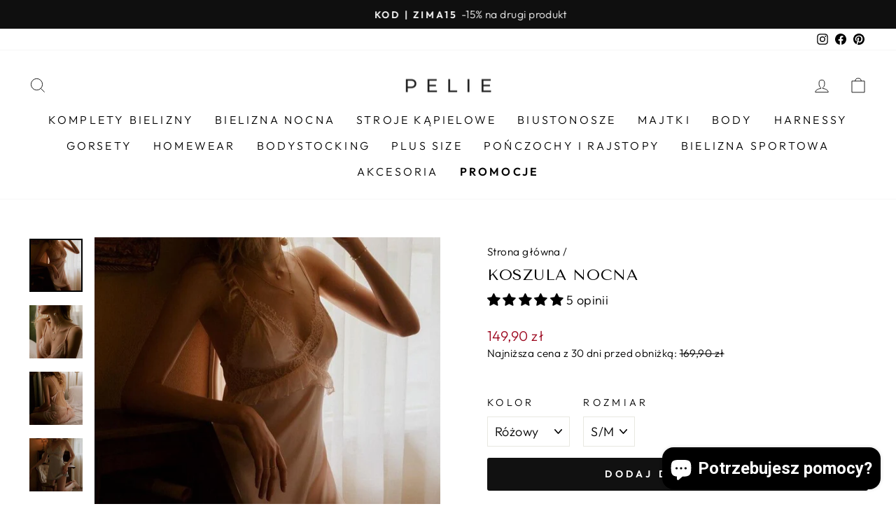

--- FILE ---
content_type: text/html; charset=utf-8
request_url: https://pelie.pl/products/koszula-nocna-20
body_size: 46050
content:
<!doctype html>
<html class="no-js" lang="pl" dir="ltr">
<head>
	<script src="//pelie.pl/cdn/shop/files/pandectes-rules.js?v=5866652595313356359"></script>
	

<!-- Google Tag Manager -->

<!-- End Google Tag Manager -->
  
	
   <meta charset="utf-8">
  <meta http-equiv="X-UA-Compatible" content="IE=edge,chrome=1">
  <meta name="viewport" content="width=device-width,initial-scale=1">
  <meta name="theme-color" content="#111111"><meta name="description" content="Koszula nocna z wycięciem od Pelie.pl zwraca uwagę swym efektownym wyglądem. Jej największym atutem jest wycięcie z tyłu, które przepięknie eksponuje całe plecy. Z kolei głęboki dekolt z przodu podkreśla biust, a ozdobna falbanka powyżej talii dodaje całości uroku. Koszula posiada regulowane ramiączka, dzięki czemu łat"><link rel="preload" href="https://cdn.shopify.com/s/files/1/0574/0809/4268/t/1/assets/preconnect_resources.js" as="script">
<script src="//cdn.shopify.com/s/files/1/0574/0809/4268/t/1/assets/preconnect_resources.js" type="text/javascript"></script> 
<script src="//cdn.shopify.com/s/files/1/0574/0809/4268/t/1/assets/observer.js" type="text/javascript"></script> 

  <meta property="og:site_name" content="Pelie.pl">
  <meta property="og:url" content="https://pelie.pl/products/koszula-nocna-20">
  <meta property="og:title" content="Koszula nocna">
  <meta property="og:type" content="product">
  <meta property="og:description" content="Koszula nocna z wycięciem od Pelie.pl zwraca uwagę swym efektownym wyglądem. Jej największym atutem jest wycięcie z tyłu, które przepięknie eksponuje całe plecy. Z kolei głęboki dekolt z przodu podkreśla biust, a ozdobna falbanka powyżej talii dodaje całości uroku. Koszula posiada regulowane ramiączka, dzięki czemu łat"><meta property="og:image" content="http://pelie.pl/cdn/shop/products/Hac25d463176b4a8a94b129e79cdb3026l.jpg?v=1625656770">
    <meta property="og:image:secure_url" content="https://pelie.pl/cdn/shop/products/Hac25d463176b4a8a94b129e79cdb3026l.jpg?v=1625656770">
    <meta property="og:image:width" content="728">
    <meta property="og:image:height" content="728"><script src="//cdn.shopify.com/s/files/1/0574/0809/4268/t/1/assets/gtag-1.0.0.js" type="text/javascript"></script>
  
  <meta name="twitter:site" content="@">
  <meta name="twitter:card" content="summary_large_image">
  <meta name="twitter:title" content="Koszula nocna">
  <meta name="twitter:description" content="Koszula nocna z wycięciem od Pelie.pl zwraca uwagę swym efektownym wyglądem. Jej największym atutem jest wycięcie z tyłu, które przepięknie eksponuje całe plecy. Z kolei głęboki dekolt z przodu podkreśla biust, a ozdobna falbanka powyżej talii dodaje całości uroku. Koszula posiada regulowane ramiączka, dzięki czemu łat">
<link rel="shortcut icon" href="//pelie.pl/cdn/shop/files/Z_milosci_do_kobiet_9_32x32.png?v=1613678540" type="image/png" /><!-- Global site tag (gtag.js) - Google Analytics -->


  
  <meta name="google-site-verification" content="pdL3pV2PJCsbYtTmY3RVRIhtvYvWl3tI5mmD4Fqf_v0" />
  <meta name="google-site-verification" content="n7F6ueYe_BNBilNkQv7J0B7WmPT8LUqdR1o1XMG5wwY" />

  <link rel="canonical" href="https://pelie.pl/products/koszula-nocna-20">
  <meta name="format-detection" content="telephone=no">
  
  
  
  <meta charset="utf-8">
  <meta http-equiv="X-UA-Compatible" content="IE=edge,chrome=1">
  <meta name="viewport" content="width=device-width,initial-scale=1">
  <meta name="theme-color" content="#111111">
  <link rel="canonical" href="https://pelie.pl/products/koszula-nocna-20">
  <link rel="preconnect" href="https://cdn.shopify.com">
  <link rel="preconnect" href="https://fonts.shopifycdn.com">
  <link rel="dns-prefetch" href="https://productreviews.shopifycdn.com">
  <link rel="dns-prefetch" href="https://ajax.googleapis.com">
  <link rel="dns-prefetch" href="https://maps.googleapis.com">
  <link rel="dns-prefetch" href="https://maps.gstatic.com"><title>Koszula nocna
&ndash; Pelie.pl
</title>
<style data-shopify>@font-face {
  font-family: "Tenor Sans";
  font-weight: 400;
  font-style: normal;
  font-display: swap;
  src: url("//pelie.pl/cdn/fonts/tenor_sans/tenorsans_n4.966071a72c28462a9256039d3e3dc5b0cf314f65.woff2") format("woff2"),
       url("//pelie.pl/cdn/fonts/tenor_sans/tenorsans_n4.2282841d948f9649ba5c3cad6ea46df268141820.woff") format("woff");
}

  @font-face {
  font-family: Outfit;
  font-weight: 300;
  font-style: normal;
  font-display: swap;
  src: url("//pelie.pl/cdn/fonts/outfit/outfit_n3.8c97ae4c4fac7c2ea467a6dc784857f4de7e0e37.woff2") format("woff2"),
       url("//pelie.pl/cdn/fonts/outfit/outfit_n3.b50a189ccde91f9bceee88f207c18c09f0b62a7b.woff") format("woff");
}


  @font-face {
  font-family: Outfit;
  font-weight: 600;
  font-style: normal;
  font-display: swap;
  src: url("//pelie.pl/cdn/fonts/outfit/outfit_n6.dfcbaa80187851df2e8384061616a8eaa1702fdc.woff2") format("woff2"),
       url("//pelie.pl/cdn/fonts/outfit/outfit_n6.88384e9fc3e36038624caccb938f24ea8008a91d.woff") format("woff");
}

  
  
</style><link href="//pelie.pl/cdn/shop/t/9/assets/theme.css?v=134887860665107302351757281235" rel="stylesheet" type="text/css" media="all" />
<style data-shopify>:root {
    --typeHeaderPrimary: "Tenor Sans";
    --typeHeaderFallback: sans-serif;
    --typeHeaderSize: 26px;
    --typeHeaderWeight: 400;
    --typeHeaderLineHeight: 1.2;
    --typeHeaderSpacing: 0.025em;

    --typeBasePrimary:Outfit;
    --typeBaseFallback:sans-serif;
    --typeBaseSize: 18px;
    --typeBaseWeight: 300;
    --typeBaseSpacing: 0.025em;
    --typeBaseLineHeight: 1.4;

    --typeCollectionTitle: 20px;

    --iconWeight: 2px;
    --iconLinecaps: miter;

    
      --buttonRadius: 3px;
    

    --colorGridOverlayOpacity: 0.1;
  }

  .placeholder-content {
    background-image: linear-gradient(100deg, #ffffff 40%, #f7f7f7 63%, #ffffff 79%);
  }</style><!-- Global site tag (gtag.js) - Google Ads: 629511437 -->
  

   

  <style data-shopify>
    .collection-item__title {
      font-size: 16.0px;
    }

    @media screen and (min-width: 769px) {
      .collection-item__title {
        font-size: 20px;
      }
    }
  </style>

  <script>
    document.documentElement.className = document.documentElement.className.replace('no-js', 'js');

    window.theme = window.theme || {};
    theme.routes = {
      home: "/",
      cart: "/cart.js",
      cartPage: "/cart",
      cartAdd: "/cart/add.js",
      cartChange: "/cart/change.js",
      search: "/search"
    };
    theme.strings = {
      soldOut: "Wyprzedane",
      unavailable: "Niedostępne",
      inStockLabel: "Produkt dostępny",
      stockLabel: " ",
      willNotShipUntil: "Nie wyślemy przed [date]",
      willBeInStockAfter: "Zostanie wysłane po [date]",
      waitingForStock: "Czekamy na uzupełnienie magazynu",
      savePrice: "Zniżka [saved_amount]",
      cartEmpty: "Twój koszyk jest pusty",
      cartTermsConfirmation: "Aby przejść dalej prosimy zaakceptować regulamin i politykę prywatności",
      searchCollections: "Kolekcje",
      searchPages: "Strony:",
      searchArticles: "Artykuły:"
    };
    theme.settings = {
      dynamicVariantsEnable: true,
      cartType: "drawer",
      isCustomerTemplate: false,
      moneyFormat: "{{amount_with_comma_separator}} zł",
      saveType: "dollar",
      productImageSize: "square",
      productImageCover: false,
      predictiveSearch: true,
      predictiveSearchType: "product,article,page,collection",
      quickView: true,
      themeName: 'Impulse',
      themeVersion: "7.0.1"
    };
  </script>
  <script>window.performance && window.performance.mark && window.performance.mark('shopify.content_for_header.start');</script><meta id="shopify-digital-wallet" name="shopify-digital-wallet" content="/27771175010/digital_wallets/dialog">
<link rel="alternate" type="application/json+oembed" href="https://pelie.pl/products/koszula-nocna-20.oembed">
<script async="async" src="/checkouts/internal/preloads.js?locale=pl-PL"></script>
<script id="shopify-features" type="application/json">{"accessToken":"80ebdd663bacee98f3396de08eaa4bf4","betas":["rich-media-storefront-analytics"],"domain":"pelie.pl","predictiveSearch":true,"shopId":27771175010,"locale":"pl"}</script>
<script>var Shopify = Shopify || {};
Shopify.shop = "pelie-pl.myshopify.com";
Shopify.locale = "pl";
Shopify.currency = {"active":"PLN","rate":"1.0"};
Shopify.country = "PL";
Shopify.theme = {"name":"Impulse 7.0.1 - 30.09.2022 ","id":128791249094,"schema_name":"Impulse","schema_version":"7.0.1","theme_store_id":857,"role":"main"};
Shopify.theme.handle = "null";
Shopify.theme.style = {"id":null,"handle":null};
Shopify.cdnHost = "pelie.pl/cdn";
Shopify.routes = Shopify.routes || {};
Shopify.routes.root = "/";</script>
<script type="module">!function(o){(o.Shopify=o.Shopify||{}).modules=!0}(window);</script>
<script>!function(o){function n(){var o=[];function n(){o.push(Array.prototype.slice.apply(arguments))}return n.q=o,n}var t=o.Shopify=o.Shopify||{};t.loadFeatures=n(),t.autoloadFeatures=n()}(window);</script>
<script id="shop-js-analytics" type="application/json">{"pageType":"product"}</script>
<script defer="defer" async type="module" src="//pelie.pl/cdn/shopifycloud/shop-js/modules/v2/client.init-shop-cart-sync_D_fdrGlF.pl.esm.js"></script>
<script defer="defer" async type="module" src="//pelie.pl/cdn/shopifycloud/shop-js/modules/v2/chunk.common_B0KbYP_1.esm.js"></script>
<script type="module">
  await import("//pelie.pl/cdn/shopifycloud/shop-js/modules/v2/client.init-shop-cart-sync_D_fdrGlF.pl.esm.js");
await import("//pelie.pl/cdn/shopifycloud/shop-js/modules/v2/chunk.common_B0KbYP_1.esm.js");

  window.Shopify.SignInWithShop?.initShopCartSync?.({"fedCMEnabled":true,"windoidEnabled":true});

</script>
<script>(function() {
  var isLoaded = false;
  function asyncLoad() {
    if (isLoaded) return;
    isLoaded = true;
    var urls = ["https:\/\/sfdr.co\/sfdr.js?sid=38796\u0026shop=pelie-pl.myshopify.com"];
    for (var i = 0; i < urls.length; i++) {
      var s = document.createElement('script');
      s.type = 'text/javascript';
      s.async = true;
      s.src = urls[i];
      var x = document.getElementsByTagName('script')[0];
      x.parentNode.insertBefore(s, x);
    }
  };
  if(window.attachEvent) {
    window.attachEvent('onload', asyncLoad);
  } else {
    window.addEventListener('load', asyncLoad, false);
  }
})();</script>
<script id="__st">var __st={"a":27771175010,"offset":3600,"reqid":"dcc4b53a-f711-443d-9c4f-b3b0779e8371-1768984702","pageurl":"pelie.pl\/products\/koszula-nocna-20","u":"f6392f15be93","p":"product","rtyp":"product","rid":6774035349702};</script>
<script>window.ShopifyPaypalV4VisibilityTracking = true;</script>
<script id="captcha-bootstrap">!function(){'use strict';const t='contact',e='account',n='new_comment',o=[[t,t],['blogs',n],['comments',n],[t,'customer']],c=[[e,'customer_login'],[e,'guest_login'],[e,'recover_customer_password'],[e,'create_customer']],r=t=>t.map((([t,e])=>`form[action*='/${t}']:not([data-nocaptcha='true']) input[name='form_type'][value='${e}']`)).join(','),a=t=>()=>t?[...document.querySelectorAll(t)].map((t=>t.form)):[];function s(){const t=[...o],e=r(t);return a(e)}const i='password',u='form_key',d=['recaptcha-v3-token','g-recaptcha-response','h-captcha-response',i],f=()=>{try{return window.sessionStorage}catch{return}},m='__shopify_v',_=t=>t.elements[u];function p(t,e,n=!1){try{const o=window.sessionStorage,c=JSON.parse(o.getItem(e)),{data:r}=function(t){const{data:e,action:n}=t;return t[m]||n?{data:e,action:n}:{data:t,action:n}}(c);for(const[e,n]of Object.entries(r))t.elements[e]&&(t.elements[e].value=n);n&&o.removeItem(e)}catch(o){console.error('form repopulation failed',{error:o})}}const l='form_type',E='cptcha';function T(t){t.dataset[E]=!0}const w=window,h=w.document,L='Shopify',v='ce_forms',y='captcha';let A=!1;((t,e)=>{const n=(g='f06e6c50-85a8-45c8-87d0-21a2b65856fe',I='https://cdn.shopify.com/shopifycloud/storefront-forms-hcaptcha/ce_storefront_forms_captcha_hcaptcha.v1.5.2.iife.js',D={infoText:'Chronione przez hCaptcha',privacyText:'Prywatność',termsText:'Warunki'},(t,e,n)=>{const o=w[L][v],c=o.bindForm;if(c)return c(t,g,e,D).then(n);var r;o.q.push([[t,g,e,D],n]),r=I,A||(h.body.append(Object.assign(h.createElement('script'),{id:'captcha-provider',async:!0,src:r})),A=!0)});var g,I,D;w[L]=w[L]||{},w[L][v]=w[L][v]||{},w[L][v].q=[],w[L][y]=w[L][y]||{},w[L][y].protect=function(t,e){n(t,void 0,e),T(t)},Object.freeze(w[L][y]),function(t,e,n,w,h,L){const[v,y,A,g]=function(t,e,n){const i=e?o:[],u=t?c:[],d=[...i,...u],f=r(d),m=r(i),_=r(d.filter((([t,e])=>n.includes(e))));return[a(f),a(m),a(_),s()]}(w,h,L),I=t=>{const e=t.target;return e instanceof HTMLFormElement?e:e&&e.form},D=t=>v().includes(t);t.addEventListener('submit',(t=>{const e=I(t);if(!e)return;const n=D(e)&&!e.dataset.hcaptchaBound&&!e.dataset.recaptchaBound,o=_(e),c=g().includes(e)&&(!o||!o.value);(n||c)&&t.preventDefault(),c&&!n&&(function(t){try{if(!f())return;!function(t){const e=f();if(!e)return;const n=_(t);if(!n)return;const o=n.value;o&&e.removeItem(o)}(t);const e=Array.from(Array(32),(()=>Math.random().toString(36)[2])).join('');!function(t,e){_(t)||t.append(Object.assign(document.createElement('input'),{type:'hidden',name:u})),t.elements[u].value=e}(t,e),function(t,e){const n=f();if(!n)return;const o=[...t.querySelectorAll(`input[type='${i}']`)].map((({name:t})=>t)),c=[...d,...o],r={};for(const[a,s]of new FormData(t).entries())c.includes(a)||(r[a]=s);n.setItem(e,JSON.stringify({[m]:1,action:t.action,data:r}))}(t,e)}catch(e){console.error('failed to persist form',e)}}(e),e.submit())}));const S=(t,e)=>{t&&!t.dataset[E]&&(n(t,e.some((e=>e===t))),T(t))};for(const o of['focusin','change'])t.addEventListener(o,(t=>{const e=I(t);D(e)&&S(e,y())}));const B=e.get('form_key'),M=e.get(l),P=B&&M;t.addEventListener('DOMContentLoaded',(()=>{const t=y();if(P)for(const e of t)e.elements[l].value===M&&p(e,B);[...new Set([...A(),...v().filter((t=>'true'===t.dataset.shopifyCaptcha))])].forEach((e=>S(e,t)))}))}(h,new URLSearchParams(w.location.search),n,t,e,['guest_login'])})(!0,!0)}();</script>
<script integrity="sha256-4kQ18oKyAcykRKYeNunJcIwy7WH5gtpwJnB7kiuLZ1E=" data-source-attribution="shopify.loadfeatures" defer="defer" src="//pelie.pl/cdn/shopifycloud/storefront/assets/storefront/load_feature-a0a9edcb.js" crossorigin="anonymous"></script>
<script data-source-attribution="shopify.dynamic_checkout.dynamic.init">var Shopify=Shopify||{};Shopify.PaymentButton=Shopify.PaymentButton||{isStorefrontPortableWallets:!0,init:function(){window.Shopify.PaymentButton.init=function(){};var t=document.createElement("script");t.src="https://pelie.pl/cdn/shopifycloud/portable-wallets/latest/portable-wallets.pl.js",t.type="module",document.head.appendChild(t)}};
</script>
<script data-source-attribution="shopify.dynamic_checkout.buyer_consent">
  function portableWalletsHideBuyerConsent(e){var t=document.getElementById("shopify-buyer-consent"),n=document.getElementById("shopify-subscription-policy-button");t&&n&&(t.classList.add("hidden"),t.setAttribute("aria-hidden","true"),n.removeEventListener("click",e))}function portableWalletsShowBuyerConsent(e){var t=document.getElementById("shopify-buyer-consent"),n=document.getElementById("shopify-subscription-policy-button");t&&n&&(t.classList.remove("hidden"),t.removeAttribute("aria-hidden"),n.addEventListener("click",e))}window.Shopify?.PaymentButton&&(window.Shopify.PaymentButton.hideBuyerConsent=portableWalletsHideBuyerConsent,window.Shopify.PaymentButton.showBuyerConsent=portableWalletsShowBuyerConsent);
</script>
<script data-source-attribution="shopify.dynamic_checkout.cart.bootstrap">document.addEventListener("DOMContentLoaded",(function(){function t(){return document.querySelector("shopify-accelerated-checkout-cart, shopify-accelerated-checkout")}if(t())Shopify.PaymentButton.init();else{new MutationObserver((function(e,n){t()&&(Shopify.PaymentButton.init(),n.disconnect())})).observe(document.body,{childList:!0,subtree:!0})}}));
</script>
<link id="shopify-accelerated-checkout-styles" rel="stylesheet" media="screen" href="https://pelie.pl/cdn/shopifycloud/portable-wallets/latest/accelerated-checkout-backwards-compat.css" crossorigin="anonymous">
<style id="shopify-accelerated-checkout-cart">
        #shopify-buyer-consent {
  margin-top: 1em;
  display: inline-block;
  width: 100%;
}

#shopify-buyer-consent.hidden {
  display: none;
}

#shopify-subscription-policy-button {
  background: none;
  border: none;
  padding: 0;
  text-decoration: underline;
  font-size: inherit;
  cursor: pointer;
}

#shopify-subscription-policy-button::before {
  box-shadow: none;
}

      </style>

<script>window.performance && window.performance.mark && window.performance.mark('shopify.content_for_header.end');</script>

  <script src="//pelie.pl/cdn/shop/t/9/assets/vendor-scripts-v11.js" defer="defer"></script><script src="//pelie.pl/cdn/shop/t/9/assets/theme.js?v=54800850832268914471699058968" defer="defer"></script><!-- BEGIN app block: shopify://apps/pandectes-gdpr/blocks/banner/58c0baa2-6cc1-480c-9ea6-38d6d559556a -->
  
    
      <!-- TCF is active, scripts are loaded above -->
      
        <script>
          if (!window.PandectesRulesSettings) {
            window.PandectesRulesSettings = {"store":{"id":27771175010,"adminMode":false,"headless":false,"storefrontRootDomain":"","checkoutRootDomain":"","storefrontAccessToken":""},"banner":{"cookiesBlockedByDefault":"7","hybridStrict":false,"isActive":true},"geolocation":{"brOnly":false,"caOnly":false,"chOnly":false,"euOnly":false,"jpOnly":false,"thOnly":false,"canadaOnly":false,"globalVisibility":true},"blocker":{"isActive":false,"googleConsentMode":{"isActive":true,"id":"GTM-5J29VRX","analyticsId":"G-HL6X6NRY64","adwordsId":"AW-629511437","adStorageCategory":4,"analyticsStorageCategory":2,"functionalityStorageCategory":1,"personalizationStorageCategory":1,"securityStorageCategory":0,"customEvent":true,"redactData":false,"urlPassthrough":false,"dataLayerProperty":"dataLayer","waitForUpdate":0,"useNativeChannel":false},"facebookPixel":{"isActive":false,"id":"","ldu":false},"microsoft":{},"rakuten":{"isActive":false,"cmp":false,"ccpa":false},"gpcIsActive":false,"klaviyoIsActive":false,"defaultBlocked":7,"patterns":{"whiteList":[],"blackList":{"1":[],"2":[],"4":[],"8":[]},"iframesWhiteList":[],"iframesBlackList":{"1":[],"2":[],"4":[],"8":[]},"beaconsWhiteList":[],"beaconsBlackList":{"1":[],"2":[],"4":[],"8":[]}}}};
            const rulesScript = document.createElement('script');
            window.PandectesRulesSettings.auto = true;
            rulesScript.src = "https://cdn.shopify.com/extensions/019bdc07-7fb4-70c4-ad72-a3837152bf63/gdpr-238/assets/pandectes-rules.js";
            const firstChild = document.head.firstChild;
            document.head.insertBefore(rulesScript, firstChild);
          }
        </script>
      
      <script>
        
          window.PandectesSettings = {"store":{"id":27771175010,"plan":"plus","theme":"Impulse 7.0.1 - 30.09.2022 ","primaryLocale":"pl","adminMode":false,"headless":false,"storefrontRootDomain":"","checkoutRootDomain":"","storefrontAccessToken":""},"tsPublished":1751385264,"declaration":{"showPurpose":false,"showProvider":false,"declIntroText":"Używamy plików cookie, aby optymalizować funkcjonalność witryny, analizować wydajność i zapewniać spersonalizowane wrażenia. Niektóre pliki cookie są niezbędne, aby strona działała i działała poprawnie. Tych plików cookie nie można wyłączyć. W tym oknie możesz zarządzać swoimi preferencjami dotyczącymi plików cookies.","showDateGenerated":true},"language":{"unpublished":[],"languageMode":"Single","fallbackLanguage":"pl","languageDetection":"browser","languagesSupported":[]},"texts":{"managed":{"headerText":{"pl":"Pliki cookies"},"consentText":{"pl":"Korzystamy z plików cookies w celu sprawnego działania witryny oraz tworzenia usług i ofert dostosowanych do Twoich potrzeb. Aby uzyskać więcej informacji, zapoznaj się z naszą"},"linkText":{"pl":"polityką prywatności."},"imprintText":{"pl":"Odcisk"},"googleLinkText":{"pl":"Warunki prywatności Google"},"allowButtonText":{"pl":"Akceptuję"},"denyButtonText":{"pl":"Odrzuć"},"dismissButtonText":{"pl":"Ok"},"leaveSiteButtonText":{"pl":"Opuść tę witrynę"},"preferencesButtonText":{"pl":"Preferencje"},"cookiePolicyText":{"pl":"Polityka Cookies"},"preferencesPopupTitleText":{"pl":"Zarządzaj preferencjami zgody"},"preferencesPopupIntroText":{"pl":"Używamy plików cookie, aby zoptymalizować funkcjonalność witryny, analizować wydajność i zapewniać spersonalizowane wrażenia. Niektóre pliki cookie są niezbędne do prawidłowego działania i funkcjonowania witryny. Tych plików cookie nie można wyłączyć. W tym oknie możesz zarządzać swoimi preferencjami dotyczącymi plików cookie."},"preferencesPopupSaveButtonText":{"pl":"Zapisz"},"preferencesPopupCloseButtonText":{"pl":"Zamknij"},"preferencesPopupAcceptAllButtonText":{"pl":"Akceptuj wszystkie"},"preferencesPopupRejectAllButtonText":{"pl":"Odrzuć wszystko"},"cookiesDetailsText":{"pl":"Szczegóły dotyczące plików cookie"},"preferencesPopupAlwaysAllowedText":{"pl":"Zawsze dozwolone"},"accessSectionParagraphText":{"pl":"W każdej chwili masz prawo dostępu do swoich danych."},"accessSectionTitleText":{"pl":"Możliwość przenoszenia danych"},"accessSectionAccountInfoActionText":{"pl":"Dane osobiste"},"accessSectionDownloadReportActionText":{"pl":"Ściągnij wszystko"},"accessSectionGDPRRequestsActionText":{"pl":"Żądania osób, których dane dotyczą"},"accessSectionOrdersRecordsActionText":{"pl":"Zamówienia"},"rectificationSectionParagraphText":{"pl":"Masz prawo zażądać aktualizacji swoich danych, ilekroć uznasz to za stosowne."},"rectificationSectionTitleText":{"pl":"Sprostowanie danych"},"rectificationCommentPlaceholder":{"pl":"Opisz, co chcesz zaktualizować"},"rectificationCommentValidationError":{"pl":"Komentarz jest wymagany"},"rectificationSectionEditAccountActionText":{"pl":"Poproś o aktualizację"},"erasureSectionTitleText":{"pl":"Prawo do bycia zapomnianym"},"erasureSectionParagraphText":{"pl":"Masz prawo zażądać usunięcia wszystkich swoich danych. Po tym czasie nie będziesz już mieć dostępu do swojego konta."},"erasureSectionRequestDeletionActionText":{"pl":"Poproś o usunięcie danych osobowych"},"consentDate":{"pl":"Data zgody"},"consentId":{"pl":"Identyfikator zgody"},"consentSectionChangeConsentActionText":{"pl":"Zmień preferencje zgody"},"consentSectionConsentedText":{"pl":"Wyrazili Państwo zgodę na politykę plików cookie tej witryny w dniu"},"consentSectionNoConsentText":{"pl":"Nie wyraziłeś zgody na politykę plików cookie tej witryny."},"consentSectionTitleText":{"pl":"Twoja zgoda na pliki cookie"},"consentStatus":{"pl":"Preferencja zgody"},"confirmationFailureMessage":{"pl":"Twoje żądanie nie zostało zweryfikowane. Spróbuj ponownie, a jeśli problem będzie się powtarzał, skontaktuj się z właścicielem sklepu w celu uzyskania pomocy"},"confirmationFailureTitle":{"pl":"Wystąpił problem"},"confirmationSuccessMessage":{"pl":"Wkrótce skontaktujemy się z Tobą w sprawie Twojej prośby."},"confirmationSuccessTitle":{"pl":"Twoja prośba została zweryfikowana"},"guestsSupportEmailFailureMessage":{"pl":"Twoja prośba nie została przesłana. Spróbuj ponownie, a jeśli problem będzie się powtarzał, skontaktuj się z właścicielem sklepu w celu uzyskania pomocy."},"guestsSupportEmailFailureTitle":{"pl":"Wystąpił problem"},"guestsSupportEmailPlaceholder":{"pl":"Adres e-mail"},"guestsSupportEmailSuccessMessage":{"pl":"Jeśli jesteś zarejestrowany jako klient tego sklepu, wkrótce otrzymasz wiadomość e-mail z instrukcjami, jak postępować."},"guestsSupportEmailSuccessTitle":{"pl":"Dziękuję za twoją prośbę"},"guestsSupportEmailValidationError":{"pl":"adres email jest nieprawidłowy"},"guestsSupportInfoText":{"pl":"Zaloguj się na swoje konto klienta, aby kontynuować."},"submitButton":{"pl":"Składać"},"submittingButton":{"pl":"Przedkładający..."},"cancelButton":{"pl":"Anulować"},"declIntroText":{"pl":"Używamy plików cookie, aby optymalizować funkcjonalność witryny, analizować wydajność i zapewniać spersonalizowane wrażenia. Niektóre pliki cookie są niezbędne, aby strona działała i działała poprawnie. Tych plików cookie nie można wyłączyć. W tym oknie możesz zarządzać swoimi preferencjami dotyczącymi plików cookies."},"declName":{"pl":"Nazwa"},"declPurpose":{"pl":"Cel, powód"},"declType":{"pl":"Rodzaj"},"declRetention":{"pl":"Zatrzymanie"},"declProvider":{"pl":"Dostawca"},"declFirstParty":{"pl":"Pierwszej strony"},"declThirdParty":{"pl":"Strona trzecia"},"declSeconds":{"pl":"sekundy"},"declMinutes":{"pl":"minuty"},"declHours":{"pl":"godziny"},"declDays":{"pl":"dni"},"declMonths":{"pl":"miesiące"},"declYears":{"pl":"lata"},"declSession":{"pl":"Sesja"},"declDomain":{"pl":"Domena"},"declPath":{"pl":"Ścieżka"}},"categories":{"strictlyNecessaryCookiesTitleText":{"pl":"Niezbędne pliki cookie"},"strictlyNecessaryCookiesDescriptionText":{"pl":"Te pliki cookie są niezbędne do poruszania się po witrynie i korzystania z jej funkcji, takich jak dostęp do bezpiecznych obszarów witryny. Witryna nie może działać poprawnie bez tych plików cookie."},"functionalityCookiesTitleText":{"pl":"Funkcjonalne pliki cookie"},"functionalityCookiesDescriptionText":{"pl":"Te pliki cookie umożliwiają witrynie zapewnienie ulepszonej funkcjonalności i personalizacji. Mogą być ustalane przez nas lub przez zewnętrznych dostawców, których usługi dodaliśmy do naszych stron. Jeśli nie zezwolisz na te pliki cookie, niektóre lub wszystkie z tych usług mogą nie działać poprawnie."},"performanceCookiesTitleText":{"pl":"Wydajnościowe pliki cookie"},"performanceCookiesDescriptionText":{"pl":"Te pliki cookie umożliwiają nam monitorowanie i ulepszanie działania naszej strony internetowej. Na przykład pozwalają nam zliczać wizyty, identyfikować źródła ruchu i sprawdzać, które części witryny cieszą się największą popularnością."},"targetingCookiesTitleText":{"pl":"Targetujące pliki cookie"},"targetingCookiesDescriptionText":{"pl":"Te pliki cookie mogą być ustawiane za pośrednictwem naszej witryny przez naszych partnerów reklamowych. Mogą być wykorzystywane przez te firmy do budowania profilu Twoich zainteresowań i wyświetlania odpowiednich reklam w innych witrynach. Nie przechowują bezpośrednio danych osobowych, ale opierają się na jednoznacznej identyfikacji przeglądarki i urządzenia internetowego. Jeśli nie zezwolisz na te pliki cookie, będziesz doświadczać mniej ukierunkowanych reklam."},"unclassifiedCookiesTitleText":{"pl":"Niesklasyfikowane pliki cookie"},"unclassifiedCookiesDescriptionText":{"pl":"Niesklasyfikowane pliki cookie to pliki cookie, które jesteśmy w trakcie klasyfikacji wraz z dostawcami poszczególnych plików cookie."}},"auto":{}},"library":{"previewMode":false,"fadeInTimeout":0,"defaultBlocked":7,"showLink":true,"showImprintLink":false,"showGoogleLink":false,"enabled":true,"cookie":{"expiryDays":365,"secure":true,"domain":""},"dismissOnScroll":false,"dismissOnWindowClick":false,"dismissOnTimeout":false,"palette":{"popup":{"background":"#FFFFFF","backgroundForCalculations":{"a":1,"b":255,"g":255,"r":255},"text":"#000000"},"button":{"background":"#000000","backgroundForCalculations":{"a":1,"b":0,"g":0,"r":0},"text":"#FFFFFF","textForCalculation":{"a":1,"b":255,"g":255,"r":255},"border":"transparent"}},"content":{"href":"https://pelie-pl.myshopify.com/policies/privacy-policy","imprintHref":"/","close":"&#10005;","target":"","logo":""},"window":"<div role=\"dialog\" aria-labelledby=\"cookieconsent:head\" aria-describedby=\"cookieconsent:desc\" id=\"pandectes-banner\" class=\"cc-window-wrapper cc-overlay-wrapper\"><div class=\"pd-cookie-banner-window cc-window {{classes}}\"><!--googleoff: all-->{{children}}<!--googleon: all--></div></div>","compliance":{"custom":"<div class=\"cc-compliance cc-highlight\">{{preferences}}{{allow}}</div>"},"type":"custom","layouts":{"basic":"{{header}}{{messagelink}}{{compliance}}"},"position":"overlay","theme":"classic","revokable":false,"animateRevokable":false,"revokableReset":false,"revokableLogoUrl":"https://pelie-pl.myshopify.com/cdn/shop/files/pandectes-reopen-logo.png","revokablePlacement":"bottom-left","revokableMarginHorizontal":15,"revokableMarginVertical":15,"static":false,"autoAttach":true,"hasTransition":true,"blacklistPage":[""],"elements":{"close":"<button aria-label=\"Zamknij\" type=\"button\" class=\"cc-close\">{{close}}</button>","dismiss":"<button type=\"button\" class=\"cc-btn cc-btn-decision cc-dismiss\">{{dismiss}}</button>","allow":"<button type=\"button\" class=\"cc-btn cc-btn-decision cc-allow\">{{allow}}</button>","deny":"<button type=\"button\" class=\"cc-btn cc-btn-decision cc-deny\">{{deny}}</button>","preferences":"<button type=\"button\" class=\"cc-btn cc-settings\" onclick=\"Pandectes.fn.openPreferences()\">{{preferences}}</button>"}},"geolocation":{"brOnly":false,"caOnly":false,"chOnly":false,"euOnly":false,"jpOnly":false,"thOnly":false,"canadaOnly":false,"globalVisibility":true},"dsr":{"guestsSupport":false,"accessSectionDownloadReportAuto":false},"banner":{"resetTs":1709123840,"extraCss":"        .cc-banner-logo {max-width: 35em!important;}    @media(min-width: 768px) {.cc-window.cc-floating{max-width: 35em!important;width: 35em!important;}}    .cc-message, .pd-cookie-banner-window .cc-header, .cc-logo {text-align: center}    .cc-window-wrapper{z-index: 2147483647;-webkit-transition: opacity 1s ease;  transition: opacity 1s ease;}    .cc-window{z-index: 2147483647;font-family: inherit;}    .pd-cookie-banner-window .cc-header{font-family: inherit;}    .pd-cp-ui{font-family: inherit; background-color: #FFFFFF;color:#000000;}    button.pd-cp-btn, a.pd-cp-btn{background-color:#000000;color:#FFFFFF!important;}    input + .pd-cp-preferences-slider{background-color: rgba(0, 0, 0, 0.3)}    .pd-cp-scrolling-section::-webkit-scrollbar{background-color: rgba(0, 0, 0, 0.3)}    input:checked + .pd-cp-preferences-slider{background-color: rgba(0, 0, 0, 1)}    .pd-cp-scrolling-section::-webkit-scrollbar-thumb {background-color: rgba(0, 0, 0, 1)}    .pd-cp-ui-close{color:#000000;}    .pd-cp-preferences-slider:before{background-color: #FFFFFF}    .pd-cp-title:before {border-color: #000000!important}    .pd-cp-preferences-slider{background-color:#000000}    .pd-cp-toggle{color:#000000!important}    @media(max-width:699px) {.pd-cp-ui-close-top svg {fill: #000000}}    .pd-cp-toggle:hover,.pd-cp-toggle:visited,.pd-cp-toggle:active{color:#000000!important}    .pd-cookie-banner-window {box-shadow: 0 0 18px rgb(0 0 0 / 20%);}  ","customJavascript":{},"showPoweredBy":false,"logoHeight":40,"hybridStrict":false,"cookiesBlockedByDefault":"7","isActive":true,"implicitSavePreferences":true,"cookieIcon":false,"blockBots":false,"showCookiesDetails":true,"hasTransition":true,"blockingPage":false,"showOnlyLandingPage":false,"leaveSiteUrl":"https://www.google.com","linkRespectStoreLang":false},"cookies":{"0":[{"name":"secure_customer_sig","type":"http","domain":"pelie.pl","path":"/","provider":"Shopify","firstParty":true,"retention":"1 year(s)","expires":1,"unit":"declYears","purpose":{"pl":"Używane w związku z logowaniem klienta."}},{"name":"localization","type":"http","domain":"pelie.pl","path":"/","provider":"Shopify","firstParty":true,"retention":"1 year(s)","expires":1,"unit":"declYears","purpose":{"pl":"Shopify lokalizacja sklepu"}},{"name":"_cmp_a","type":"http","domain":".pelie.pl","path":"/","provider":"Shopify","firstParty":true,"retention":"1 day(s)","expires":1,"unit":"declDays","purpose":{"pl":"Służy do zarządzania ustawieniami prywatności klientów."}},{"name":"keep_alive","type":"http","domain":"pelie.pl","path":"/","provider":"Shopify","firstParty":true,"retention":"30 minute(s)","expires":30,"unit":"declMinutes","purpose":{"pl":"Używane w związku z lokalizacją kupującego."}},{"name":"_tracking_consent","type":"http","domain":".pelie.pl","path":"/","provider":"Shopify","firstParty":true,"retention":"1 year(s)","expires":1,"unit":"declYears","purpose":{"pl":"Preferencje śledzenia."}},{"name":"_secure_session_id","type":"http","domain":"pelie.pl","path":"/","provider":"Shopify","firstParty":true,"retention":"1 month(s)","expires":1,"unit":"declMonths","purpose":{"pl":"Używane w połączeniu z nawigacją po witrynie sklepowej."}}],"1":[{"name":"_pinterest_ct_ua","type":"http","domain":".ct.pinterest.com","path":"/","provider":"Pinterest","firstParty":false,"retention":"1 year(s)","expires":1,"unit":"declYears","purpose":{"pl":"Służy do grupowania działań na stronach."}}],"2":[{"name":"_shopify_y","type":"http","domain":".pelie.pl","path":"/","provider":"Shopify","firstParty":true,"retention":"1 year(s)","expires":1,"unit":"declYears","purpose":{"pl":"Analiza Shopify."}},{"name":"_shopify_sa_t","type":"http","domain":".pelie.pl","path":"/","provider":"Shopify","firstParty":true,"retention":"30 minute(s)","expires":30,"unit":"declMinutes","purpose":{"pl":"Analizy Shopify dotyczące marketingu i skierowań."}},{"name":"_shopify_sa_p","type":"http","domain":".pelie.pl","path":"/","provider":"Shopify","firstParty":true,"retention":"30 minute(s)","expires":30,"unit":"declMinutes","purpose":{"pl":"Analizy Shopify dotyczące marketingu i skierowań."}},{"name":"_landing_page","type":"http","domain":".pelie.pl","path":"/","provider":"Shopify","firstParty":true,"retention":"2 ","expires":2,"unit":"declSession","purpose":{"pl":"Śledzi strony docelowe."}},{"name":"_shopify_s","type":"http","domain":".pelie.pl","path":"/","provider":"Shopify","firstParty":true,"retention":"30 minute(s)","expires":30,"unit":"declMinutes","purpose":{"pl":"Analiza Shopify."}},{"name":"_gid","type":"http","domain":".pelie.pl","path":"/","provider":"Google","firstParty":true,"retention":"1 day(s)","expires":1,"unit":"declDays","purpose":{"pl":"Plik cookie jest umieszczany przez Google Analytics w celu zliczania i śledzenia odsłon."}},{"name":"_gat","type":"http","domain":".pelie.pl","path":"/","provider":"Google","firstParty":true,"retention":"1 minute(s)","expires":1,"unit":"declMinutes","purpose":{"pl":"Plik cookie jest umieszczany przez Google Analytics w celu filtrowania żądań od botów."}},{"name":"_ga","type":"http","domain":".pelie.pl","path":"/","provider":"Google","firstParty":true,"retention":"1 year(s)","expires":1,"unit":"declYears","purpose":{"pl":"Plik cookie jest ustawiany przez Google Analytics z nieznaną funkcjonalnością"}},{"name":"_orig_referrer","type":"http","domain":".pelie.pl","path":"/","provider":"Shopify","firstParty":true,"retention":"2 ","expires":2,"unit":"declSession","purpose":{"pl":"Śledzi strony docelowe."}},{"name":"_shopify_s","type":"http","domain":"pl","path":"/","provider":"Shopify","firstParty":false,"retention":"Session","expires":1,"unit":"declSeconds","purpose":{"pl":"Analiza Shopify."}},{"name":"_gat_gtag_UA_167632498_1","type":"http","domain":".pelie.pl","path":"/","provider":"Google","firstParty":true,"retention":"1 minute(s)","expires":1,"unit":"declMinutes","purpose":{"pl":""}},{"name":"_ga_HL6X6NRY64","type":"http","domain":".pelie.pl","path":"/","provider":"Google","firstParty":true,"retention":"1 year(s)","expires":1,"unit":"declYears","purpose":{"pl":""}}],"4":[{"name":"_gcl_au","type":"http","domain":".pelie.pl","path":"/","provider":"Google","firstParty":true,"retention":"3 month(s)","expires":3,"unit":"declMonths","purpose":{"pl":"Plik cookie jest umieszczany przez Menedżera tagów Google w celu śledzenia konwersji."}},{"name":"_fbp","type":"http","domain":".pelie.pl","path":"/","provider":"Facebook","firstParty":true,"retention":"3 month(s)","expires":3,"unit":"declMonths","purpose":{"pl":"Plik cookie jest umieszczany przez Facebook w celu śledzenia wizyt na stronach internetowych."}},{"name":"_pin_unauth","type":"http","domain":".pelie.pl","path":"/","provider":"Pinterest","firstParty":true,"retention":"1 year(s)","expires":1,"unit":"declYears","purpose":{"pl":"Służy do grupowania akcji dla użytkowników, których nie można zidentyfikować przez Pinterest."}},{"name":"wpm-domain-test","type":"http","domain":"pl","path":"/","provider":"Shopify","firstParty":false,"retention":"Session","expires":1,"unit":"declSeconds","purpose":{"pl":"Służy do testowania przechowywania parametrów dotyczących produktów dodanych do koszyka lub waluty płatności"}},{"name":"wpm-domain-test","type":"http","domain":"pelie.pl","path":"/","provider":"Shopify","firstParty":true,"retention":"Session","expires":1,"unit":"declSeconds","purpose":{"pl":"Służy do testowania przechowywania parametrów dotyczących produktów dodanych do koszyka lub waluty płatności"}},{"name":"test_cookie","type":"http","domain":".doubleclick.net","path":"/","provider":"Google","firstParty":false,"retention":"15 minute(s)","expires":15,"unit":"declMinutes","purpose":{"pl":"Do mierzenia działań odwiedzających po kliknięciu reklamy. Wygasa po każdej wizycie."}}],"8":[{"name":"ar_debug","type":"http","domain":".pinterest.com","path":"/","provider":"Unknown","firstParty":false,"retention":"1 year(s)","expires":1,"unit":"declYears","purpose":{"pl":""}},{"name":"shoppingfeeder","type":"http","domain":"pelie.pl","path":"/","provider":"Unknown","firstParty":true,"retention":"1 year(s)","expires":1,"unit":"declYears","purpose":{"pl":""}},{"name":"pp_chppRmYg","type":"http","domain":"pelie.pl","path":"/","provider":"Unknown","firstParty":true,"retention":"1 ","expires":1,"unit":"declSession","purpose":{"pl":""}}]},"blocker":{"isActive":false,"googleConsentMode":{"id":"GTM-5J29VRX","analyticsId":"G-HL6X6NRY64","adwordsId":"AW-629511437","isActive":true,"adStorageCategory":4,"analyticsStorageCategory":2,"personalizationStorageCategory":1,"functionalityStorageCategory":1,"customEvent":true,"securityStorageCategory":0,"redactData":false,"urlPassthrough":false,"dataLayerProperty":"dataLayer","waitForUpdate":0,"useNativeChannel":false},"facebookPixel":{"id":"","isActive":false,"ldu":false},"microsoft":{},"rakuten":{"isActive":false,"cmp":false,"ccpa":false},"klaviyoIsActive":false,"gpcIsActive":false,"defaultBlocked":7,"patterns":{"whiteList":[],"blackList":{"1":[],"2":[],"4":[],"8":[]},"iframesWhiteList":[],"iframesBlackList":{"1":[],"2":[],"4":[],"8":[]},"beaconsWhiteList":[],"beaconsBlackList":{"1":[],"2":[],"4":[],"8":[]}}}};
        
        window.addEventListener('DOMContentLoaded', function(){
          const script = document.createElement('script');
          
            script.src = "https://cdn.shopify.com/extensions/019bdc07-7fb4-70c4-ad72-a3837152bf63/gdpr-238/assets/pandectes-core.js";
          
          script.defer = true;
          document.body.appendChild(script);
        })
      </script>
    
  


<!-- END app block --><!-- BEGIN app block: shopify://apps/judge-me-reviews/blocks/judgeme_core/61ccd3b1-a9f2-4160-9fe9-4fec8413e5d8 --><!-- Start of Judge.me Core -->






<link rel="dns-prefetch" href="https://cdnwidget.judge.me">
<link rel="dns-prefetch" href="https://cdn.judge.me">
<link rel="dns-prefetch" href="https://cdn1.judge.me">
<link rel="dns-prefetch" href="https://api.judge.me">

<script data-cfasync='false' class='jdgm-settings-script'>window.jdgmSettings={"pagination":5,"disable_web_reviews":false,"badge_no_review_text":"Brak recenzji","badge_n_reviews_text":"{{ n }} recenzja/opinii","badge_star_color":"#000000","hide_badge_preview_if_no_reviews":true,"badge_hide_text":false,"enforce_center_preview_badge":false,"widget_title":"Recenzje klientów","widget_open_form_text":"Dodaj opinię","widget_close_form_text":"Anuluj opinię","widget_refresh_page_text":"Odśwież stronę","widget_summary_text":"Na podstawie {{ number_of_reviews }} opinii/opinii","widget_no_review_text":"Brak opinii","widget_name_field_text":"Imię","widget_verified_name_field_text":"Zweryfikowane imię (publiczne)","widget_name_placeholder_text":"Wpisz swoje imię","widget_required_field_error_text":"To pole jest wymagane.","widget_email_field_text":"Adres email","widget_verified_email_field_text":"Zweryfikowany email (prywatny, nie może być edytowany)","widget_email_placeholder_text":"Wprowadź swój adres e-mail ","widget_email_field_error_text":"Proszę wpisać prawidłowy adres e-mail","widget_rating_field_text":"Ocena","widget_review_title_field_text":"Tytuł opinii","widget_review_title_placeholder_text":"Nadaj swojej opinii tytuł","widget_review_body_field_text":"Treść","widget_review_body_placeholder_text":"Tutaj wpisz swoją opinię","widget_pictures_field_text":"Zdjęcie/Film (opcjonalnie)","widget_submit_review_text":"Dodaj opinię","widget_submit_verified_review_text":"Wyślij zweryfikowaną recenzję","widget_submit_success_msg_with_auto_publish":"Dziękujemy za przesłanie opinii! ","widget_submit_success_msg_no_auto_publish":"Dziękujemy za przesłanie opinii! ","widget_show_default_reviews_out_of_total_text":"Wyświetlanie {{ n_reviews_shown }} z {{ n_reviews }} recenzji.","widget_show_all_link_text":"Pokaż wszystkie","widget_show_less_link_text":"Pokaż mniej","widget_author_said_text":"{{ reviewer_name }} napisał(a):","widget_days_text":"{{ n }} dni temu","widget_weeks_text":"{{ n }} tygodni temu","widget_months_text":"{{ n }} miesięcy temu","widget_years_text":"{{ n }} lat temu","widget_yesterday_text":"Wczoraj","widget_today_text":"Dzisiaj","widget_replied_text":"\u003e\u003e {{ shop_name }} odpowiedział:","widget_read_more_text":"Czytaj więcej","widget_reviewer_name_as_initial":"last_initial","widget_rating_filter_color":"#4f4f4f","widget_rating_filter_see_all_text":"Zobacz wszystkie recenzje","widget_sorting_most_recent_text":"Najnowsze","widget_sorting_highest_rating_text":"Najwyższa ocena","widget_sorting_lowest_rating_text":"Najniższa ocena","widget_sorting_with_pictures_text":"Tylko zdjęcia","widget_sorting_most_helpful_text":"Najbardziej pomocne","widget_open_question_form_text":"Zadaj pytanie","widget_reviews_subtab_text":"Recenzje","widget_questions_subtab_text":"Pytania","widget_question_label_text":"Pytanie","widget_answer_label_text":"Odpowiedź","widget_question_placeholder_text":"Napisz swoje pytanie tutaj","widget_submit_question_text":"Wyślij","widget_question_submit_success_text":"Dziękujemy za Twoje pytanie! Powiadomimy Cię, gdy otrzyma odpowiedź.","widget_star_color":"#000000","verified_badge_text":"Zweryfikowano","verified_badge_bg_color":"","verified_badge_text_color":"","verified_badge_placement":"removed","widget_review_max_height":"","widget_hide_border":false,"widget_social_share":false,"widget_thumb":false,"widget_review_location_show":false,"widget_location_format":"country_iso_code","all_reviews_include_out_of_store_products":true,"all_reviews_out_of_store_text":"(poza sklepem)","all_reviews_pagination":100,"all_reviews_product_name_prefix_text":"o","enable_review_pictures":true,"enable_question_anwser":false,"widget_theme":"leex","review_date_format":"mm/dd/yyyy","default_sort_method":"pictures-first","widget_product_reviews_subtab_text":"Recenzje produktu","widget_shop_reviews_subtab_text":"Inne","widget_other_products_reviews_text":"Recenzje dla innych produktów","widget_store_reviews_subtab_text":"Recenzje sklepu","widget_no_store_reviews_text":"Ten sklep nie ma jeszcze żadnych recenzji","widget_web_restriction_product_reviews_text":"Ten produkt nie ma jeszcze żadnych recenzji","widget_no_items_text":"Nie znaleziono elementów","widget_show_more_text":"Pokaż więcej","widget_write_a_store_review_text":"Napisz opinię","widget_other_languages_heading":"Recenzje w innych językach","widget_translate_review_text":"Przetłumacz recenzję na {{ language }}","widget_translating_review_text":"Tłumaczenie...","widget_show_original_translation_text":"Pokaż oryginał ({{ language }})","widget_translate_review_failed_text":"Nie udało się przetłumaczyć recenzji.","widget_translate_review_retry_text":"Spróbuj ponownie","widget_translate_review_try_again_later_text":"Spróbuj ponownie później","show_product_url_for_grouped_product":false,"widget_sorting_pictures_first_text":"Wszystkie opinie","show_pictures_on_all_rev_page_mobile":false,"show_pictures_on_all_rev_page_desktop":false,"floating_tab_hide_mobile_install_preference":false,"floating_tab_button_name":"★ Recenzje","floating_tab_title":"Niech klienci mówią za nas","floating_tab_button_color":"","floating_tab_button_background_color":"","floating_tab_url":"","floating_tab_url_enabled":false,"floating_tab_tab_style":"text","all_reviews_text_badge_text":"Klienci oceniają nas na {{ shop.metafields.judgeme.all_reviews_rating | round: 1 }}/5 na podstawie {{ shop.metafields.judgeme.all_reviews_count }} recenzji.","all_reviews_text_badge_text_branded_style":"{{ shop.metafields.judgeme.all_reviews_rating | round: 1 }} na 5 gwiazdek na podstawie {{ shop.metafields.judgeme.all_reviews_count }} recenzji","is_all_reviews_text_badge_a_link":false,"show_stars_for_all_reviews_text_badge":false,"all_reviews_text_badge_url":"","all_reviews_text_style":"text","all_reviews_text_color_style":"judgeme_brand_color","all_reviews_text_color":"#108474","all_reviews_text_show_jm_brand":true,"featured_carousel_show_header":true,"featured_carousel_title":"Niech klienci mówią za nas","testimonials_carousel_title":"Klienci mówią o nas","videos_carousel_title":"Prawdziwe historie klientów","cards_carousel_title":"Klienci mówią o nas","featured_carousel_count_text":"z {{ n }} recenzji","featured_carousel_add_link_to_all_reviews_page":false,"featured_carousel_url":"","featured_carousel_show_images":true,"featured_carousel_autoslide_interval":5,"featured_carousel_arrows_on_the_sides":false,"featured_carousel_height":250,"featured_carousel_width":80,"featured_carousel_image_size":0,"featured_carousel_image_height":250,"featured_carousel_arrow_color":"#eeeeee","verified_count_badge_style":"vintage","verified_count_badge_orientation":"horizontal","verified_count_badge_color_style":"judgeme_brand_color","verified_count_badge_color":"#108474","is_verified_count_badge_a_link":false,"verified_count_badge_url":"","verified_count_badge_show_jm_brand":true,"widget_rating_preset_default":0,"widget_first_sub_tab":"product-reviews","widget_show_histogram":false,"widget_histogram_use_custom_color":true,"widget_pagination_use_custom_color":false,"widget_star_use_custom_color":true,"widget_verified_badge_use_custom_color":false,"widget_write_review_use_custom_color":false,"picture_reminder_submit_button":"Upload Pictures","enable_review_videos":false,"mute_video_by_default":false,"widget_sorting_videos_first_text":"Najpierw filmy","widget_review_pending_text":"Oczekujące","featured_carousel_items_for_large_screen":3,"social_share_options_order":"Facebook,Twitter","remove_microdata_snippet":true,"disable_json_ld":false,"enable_json_ld_products":false,"preview_badge_show_question_text":false,"preview_badge_no_question_text":"Brak pytań","preview_badge_n_question_text":"{{ number_of_questions }} pytań","qa_badge_show_icon":false,"qa_badge_position":"same-row","remove_judgeme_branding":true,"widget_add_search_bar":false,"widget_search_bar_placeholder":"Szukaj opinii","widget_sorting_verified_only_text":"Tylko zweryfikowane","featured_carousel_theme":"default","featured_carousel_show_rating":true,"featured_carousel_show_title":true,"featured_carousel_show_body":true,"featured_carousel_show_date":false,"featured_carousel_show_reviewer":true,"featured_carousel_show_product":false,"featured_carousel_header_background_color":"#108474","featured_carousel_header_text_color":"#ffffff","featured_carousel_name_product_separator":"reviewed","featured_carousel_full_star_background":"#108474","featured_carousel_empty_star_background":"#dadada","featured_carousel_vertical_theme_background":"#f9fafb","featured_carousel_verified_badge_enable":false,"featured_carousel_verified_badge_color":"#108474","featured_carousel_border_style":"round","featured_carousel_review_line_length_limit":3,"featured_carousel_more_reviews_button_text":"Czytaj więcej recenzji","featured_carousel_view_product_button_text":"Zobacz produkt","all_reviews_page_load_reviews_on":"scroll","all_reviews_page_load_more_text":"Załaduj więcej recenzji","disable_fb_tab_reviews":false,"enable_ajax_cdn_cache":false,"widget_public_name_text":"wyświetlane publicznie jako","default_reviewer_name":"John Smith","default_reviewer_name_has_non_latin":true,"widget_reviewer_anonymous":"Anonimowy","medals_widget_title":"Judge.me Medale za Recenzje","medals_widget_background_color":"#f9fafb","medals_widget_position":"footer_all_pages","medals_widget_border_color":"#f9fafb","medals_widget_verified_text_position":"left","medals_widget_use_monochromatic_version":false,"medals_widget_elements_color":"#108474","show_reviewer_avatar":true,"widget_invalid_yt_video_url_error_text":"To nie jest URL filmu YouTube","widget_max_length_field_error_text":"Proszę wprowadź nie więcej niż {0} znaków.","widget_show_country_flag":false,"widget_show_collected_via_shop_app":true,"widget_verified_by_shop_badge_style":"light","widget_verified_by_shop_text":"Zweryfikowano przez sklep","widget_show_photo_gallery":false,"widget_load_with_code_splitting":true,"widget_ugc_install_preference":false,"widget_ugc_title":"Stworzone przez nas, udostępnione przez Ciebie","widget_ugc_subtitle":"Oznacz nas, aby zobaczyć swoje zdjęcie na naszej stronie","widget_ugc_arrows_color":"#ffffff","widget_ugc_primary_button_text":"Kup teraz","widget_ugc_primary_button_background_color":"#108474","widget_ugc_primary_button_text_color":"#ffffff","widget_ugc_primary_button_border_width":"0","widget_ugc_primary_button_border_style":"none","widget_ugc_primary_button_border_color":"#108474","widget_ugc_primary_button_border_radius":"25","widget_ugc_secondary_button_text":"Załaduj więcej","widget_ugc_secondary_button_background_color":"#ffffff","widget_ugc_secondary_button_text_color":"#108474","widget_ugc_secondary_button_border_width":"2","widget_ugc_secondary_button_border_style":"solid","widget_ugc_secondary_button_border_color":"#108474","widget_ugc_secondary_button_border_radius":"25","widget_ugc_reviews_button_text":"Zobacz recenzje","widget_ugc_reviews_button_background_color":"#ffffff","widget_ugc_reviews_button_text_color":"#108474","widget_ugc_reviews_button_border_width":"2","widget_ugc_reviews_button_border_style":"solid","widget_ugc_reviews_button_border_color":"#108474","widget_ugc_reviews_button_border_radius":"25","widget_ugc_reviews_button_link_to":"judgeme-reviews-page","widget_ugc_show_post_date":true,"widget_ugc_max_width":"800","widget_rating_metafield_value_type":true,"widget_primary_color":"#108474","widget_enable_secondary_color":false,"widget_secondary_color":"#edf5f5","widget_summary_average_rating_text":"{{ average_rating }} z 5","widget_media_grid_title":"Zdjęcia i filmy klientów","widget_media_grid_see_more_text":"Zobacz więcej","widget_round_style":false,"widget_show_product_medals":true,"widget_verified_by_judgeme_text":"Zweryfikowano przez Judge.me","widget_show_store_medals":true,"widget_verified_by_judgeme_text_in_store_medals":"Zweryfikowano przez Judge.me","widget_media_field_exceed_quantity_message":"Przepraszamy, możemy przyjąć tylko {{ max_media }} dla jednej recenzji.","widget_media_field_exceed_limit_message":"{{ file_name }} jest za duży, wybierz {{ media_type }} mniejszy niż {{ size_limit }}MB.","widget_review_submitted_text":"Recenzja przesłana!","widget_question_submitted_text":"Pytanie przesłane!","widget_close_form_text_question":"Anuluj","widget_write_your_answer_here_text":"Napisz swoją odpowiedź tutaj","widget_enabled_branded_link":true,"widget_show_collected_by_judgeme":false,"widget_reviewer_name_color":"","widget_write_review_text_color":"","widget_write_review_bg_color":"","widget_collected_by_judgeme_text":"zebrane przez Judge.me","widget_pagination_type":"standard","widget_load_more_text":"Załaduj więcej","widget_load_more_color":"#108474","widget_full_review_text":"Pełna recenzja","widget_read_more_reviews_text":"Przeczytaj więcej recenzji","widget_read_questions_text":"Przeczytaj pytania","widget_questions_and_answers_text":"Pytania i odpowiedzi","widget_verified_by_text":"Zweryfikowano przez","widget_verified_text":"Zweryfikowano","widget_number_of_reviews_text":"{{ number_of_reviews }} recenzji","widget_back_button_text":"Wstecz","widget_next_button_text":"Dalej","widget_custom_forms_filter_button":"Filtry","custom_forms_style":"vertical","widget_show_review_information":false,"how_reviews_are_collected":"Jak zbierane są recenzje?","widget_show_review_keywords":false,"widget_gdpr_statement":"Jak wykorzystujemy Twoje dane: Skontaktujemy się z Tobą tylko w sprawie pozostawionej recenzji i tylko jeśli będzie to konieczne. Wysyłając recenzję, zgadzasz się na \u003ca href='https://judge.me/terms' target='_blank' rel='nofollow noopener'\u003ewarunki\u003c/a\u003e, \u003ca href='https://judge.me/privacy' target='_blank' rel='nofollow noopener'\u003epolitykę prywatności\u003c/a\u003e i \u003ca href='https://judge.me/content-policy' target='_blank' rel='nofollow noopener'\u003epolitykę zawartości\u003c/a\u003e Judge.me.","widget_multilingual_sorting_enabled":false,"widget_translate_review_content_enabled":false,"widget_translate_review_content_method":"manual","popup_widget_review_selection":"automatically_with_pictures","popup_widget_round_border_style":true,"popup_widget_show_title":true,"popup_widget_show_body":true,"popup_widget_show_reviewer":false,"popup_widget_show_product":true,"popup_widget_show_pictures":true,"popup_widget_use_review_picture":true,"popup_widget_show_on_home_page":true,"popup_widget_show_on_product_page":true,"popup_widget_show_on_collection_page":true,"popup_widget_show_on_cart_page":true,"popup_widget_position":"bottom_left","popup_widget_first_review_delay":5,"popup_widget_duration":5,"popup_widget_interval":5,"popup_widget_review_count":5,"popup_widget_hide_on_mobile":true,"review_snippet_widget_round_border_style":true,"review_snippet_widget_card_color":"#FFFFFF","review_snippet_widget_slider_arrows_background_color":"#FFFFFF","review_snippet_widget_slider_arrows_color":"#000000","review_snippet_widget_star_color":"#108474","show_product_variant":false,"all_reviews_product_variant_label_text":"Wariant: ","widget_show_verified_branding":false,"widget_ai_summary_title":"Klienci mówią","widget_ai_summary_disclaimer":"Podsumowanie recenzji oparte na sztucznej inteligencji na podstawie najnowszych recenzji klientów","widget_show_ai_summary":false,"widget_show_ai_summary_bg":false,"widget_show_review_title_input":true,"redirect_reviewers_invited_via_email":"review_widget","request_store_review_after_product_review":false,"request_review_other_products_in_order":false,"review_form_color_scheme":"default","review_form_corner_style":"square","review_form_star_color":{},"review_form_text_color":"#333333","review_form_background_color":"#ffffff","review_form_field_background_color":"#fafafa","review_form_button_color":{},"review_form_button_text_color":"#ffffff","review_form_modal_overlay_color":"#000000","review_content_screen_title_text":"Jak oceniłbyś ten produkt?","review_content_introduction_text":"Bylibyśmy wdzięczni, gdybyś podzielił się swoimi doświadczeniami.","store_review_form_title_text":"Jak oceniłbyś ten sklep?","store_review_form_introduction_text":"Bylibyśmy wdzięczni, gdybyś podzielił się swoimi doświadczeniami.","show_review_guidance_text":true,"one_star_review_guidance_text":"Niezadowolony","five_star_review_guidance_text":"Zadowolony","customer_information_screen_title_text":"O Tobie","customer_information_introduction_text":"Prosimy, powiedz nam więcej o sobie.","custom_questions_screen_title_text":"Twoje doświadczenie bardziej szczegółowo","custom_questions_introduction_text":"Oto kilka pytań, które pomogą nam lepiej zrozumieć Twoje doświadczenie.","review_submitted_screen_title_text":"Dziękujemy za opinię!","review_submitted_screen_thank_you_text":"Przetwarzamy ją i wkrótce pojawi się w sklepie.","review_submitted_screen_email_verification_text":"Potwierdź swój adres e-mail, klikając w link, który właśnie wysłaliśmy. Pomaga nam to zachować autentyczność opinii.","review_submitted_request_store_review_text":"Czy chciałbyś podzielić się z nami swoim doświadczeniem zakupowym?","review_submitted_review_other_products_text":"Czy chciałbyś ocenić te produkty?","store_review_screen_title_text":"Chcesz podzielić się swoim doświadczeniem z nami?","store_review_introduction_text":"Cenimy Twoją opinię i używamy jej do poprawy. Prosimy o podzielenie się swoimi myślami lub sugestiami.","reviewer_media_screen_title_picture_text":"Udostępnij zdjęcie","reviewer_media_introduction_picture_text":"Prześlij zdjęcie, aby poprzeć swoją recenzję.","reviewer_media_screen_title_video_text":"Udostępnij wideo","reviewer_media_introduction_video_text":"Prześlij wideo, aby poprzeć swoją recenzję.","reviewer_media_screen_title_picture_or_video_text":"Udostępnij zdjęcie lub wideo","reviewer_media_introduction_picture_or_video_text":"Prześlij zdjęcie lub wideo, aby poprzeć swoją recenzję.","reviewer_media_youtube_url_text":"Wklej tutaj swój adres URL Youtube","advanced_settings_next_step_button_text":"Dalej","advanced_settings_close_review_button_text":"Zamknij","modal_write_review_flow":false,"write_review_flow_required_text":"Wymagane","write_review_flow_privacy_message_text":"Czujemy się zobowiązani do ochrony Twojej prywatności.","write_review_flow_anonymous_text":"Anonimowa recenzja","write_review_flow_visibility_text":"To nie będzie widoczne dla innych klientów.","write_review_flow_multiple_selection_help_text":"Wybierz ile chcesz","write_review_flow_single_selection_help_text":"Wybierz jedną opcję","write_review_flow_required_field_error_text":"To pole jest wymagane","write_review_flow_invalid_email_error_text":"Wprowadź prawidłowy adres e-mail","write_review_flow_max_length_error_text":"Maksymalnie {{ max_length }} znaków.","write_review_flow_media_upload_text":"\u003cb\u003eKliknij, aby przesłać\u003c/b\u003e lub przeciągnij i upuść","write_review_flow_gdpr_statement":"W razie potrzeby skontaktujemy się z Tobą tylko w sprawie Twojej recenzji. Przesyłając recenzję, zgadzasz się na nasze \u003ca href='https://judge.me/terms' target='_blank' rel='nofollow noopener'\u003ewarunki\u003c/a\u003e oraz \u003ca href='https://judge.me/privacy' target='_blank' rel='nofollow noopener'\u003epolitykę prywatności\u003c/a\u003e.","rating_only_reviews_enabled":false,"show_negative_reviews_help_screen":false,"new_review_flow_help_screen_rating_threshold":3,"negative_review_resolution_screen_title_text":"Powiedz nam więcej","negative_review_resolution_text":"Twoje doświadczenie jest dla nas ważne. Jeśli wystąpiły problemy z zakupem, jesteśmy tutaj, aby pomóc. Nie wahaj się z nami skontaktować, chętnie będziemy mieli okazję naprawić rzeczy.","negative_review_resolution_button_text":"Skontaktuj się z nami","negative_review_resolution_proceed_with_review_text":"Zostaw recenzję","negative_review_resolution_subject":"Problem z zakupem w {{ shop_name }}.{{ order_name }}","preview_badge_collection_page_install_status":false,"widget_review_custom_css":"","preview_badge_custom_css":"","preview_badge_stars_count":"5-stars","featured_carousel_custom_css":"","floating_tab_custom_css":"","all_reviews_widget_custom_css":"","medals_widget_custom_css":"","verified_badge_custom_css":"","all_reviews_text_custom_css":"","transparency_badges_collected_via_store_invite":false,"transparency_badges_from_another_provider":false,"transparency_badges_collected_from_store_visitor":false,"transparency_badges_collected_by_verified_review_provider":false,"transparency_badges_earned_reward":false,"transparency_badges_collected_via_store_invite_text":"Recenzje zebrane za pośrednictwem zaproszenia do sklepu","transparency_badges_from_another_provider_text":"Recenzje zebrane z innego dostawcy","transparency_badges_collected_from_store_visitor_text":"Recenzje zebrane od odwiedzającego sklep","transparency_badges_written_in_google_text":"Recenzja napisana w Google","transparency_badges_written_in_etsy_text":"Recenzja napisana w Etsy","transparency_badges_written_in_shop_app_text":"Recenzja napisana w Shop App","transparency_badges_earned_reward_text":"Recenzja zdobyła nagrodę za przyszłe zamówienia","product_review_widget_per_page":6,"widget_store_review_label_text":"Recenzja sklepu","checkout_comment_extension_title_on_product_page":"Customer Comments","checkout_comment_extension_num_latest_comment_show":5,"checkout_comment_extension_format":"name_and_timestamp","checkout_comment_customer_name":"last_initial","checkout_comment_comment_notification":true,"preview_badge_collection_page_install_preference":false,"preview_badge_home_page_install_preference":false,"preview_badge_product_page_install_preference":true,"review_widget_install_preference":"","review_carousel_install_preference":false,"floating_reviews_tab_install_preference":"none","verified_reviews_count_badge_install_preference":false,"all_reviews_text_install_preference":false,"review_widget_best_location":true,"judgeme_medals_install_preference":false,"review_widget_revamp_enabled":false,"review_widget_qna_enabled":false,"review_widget_header_theme":"minimal","review_widget_widget_title_enabled":true,"review_widget_header_text_size":"medium","review_widget_header_text_weight":"regular","review_widget_average_rating_style":"compact","review_widget_bar_chart_enabled":true,"review_widget_bar_chart_type":"numbers","review_widget_bar_chart_style":"standard","review_widget_expanded_media_gallery_enabled":false,"review_widget_reviews_section_theme":"standard","review_widget_image_style":"thumbnails","review_widget_review_image_ratio":"square","review_widget_stars_size":"medium","review_widget_verified_badge":"standard_text","review_widget_review_title_text_size":"medium","review_widget_review_text_size":"medium","review_widget_review_text_length":"medium","review_widget_number_of_columns_desktop":3,"review_widget_carousel_transition_speed":5,"review_widget_custom_questions_answers_display":"always","review_widget_button_text_color":"#FFFFFF","review_widget_text_color":"#000000","review_widget_lighter_text_color":"#7B7B7B","review_widget_corner_styling":"soft","review_widget_review_word_singular":"recenzja","review_widget_review_word_plural":"recenzje","review_widget_voting_label":"Przydatne?","review_widget_shop_reply_label":"Odpowiedź od {{ shop_name }}:","review_widget_filters_title":"Filtry","qna_widget_question_word_singular":"Pytanie","qna_widget_question_word_plural":"Pytania","qna_widget_answer_reply_label":"Odpowiedź od {{ answerer_name }}:","qna_content_screen_title_text":"Pytanie o ten produkt","qna_widget_question_required_field_error_text":"Prosimy wpisać swoje pytanie.","qna_widget_flow_gdpr_statement":"Skontaktujemy się z Tobą tylko w sprawie Twojego pytania, jeśli będzie to potrzebne. Wysyłając swoje pytanie, zgadzasz się na nasze \u003ca href='https://judge.me/terms' target='_blank' rel='nofollow noopener'\u003ewarunki\u003c/a\u003e oraz \u003ca href='https://judge.me/privacy' target='_blank' rel='nofollow noopener'\u003epolitykę prywatności\u003c/a\u003e.","qna_widget_question_submitted_text":"Dziękujemy za Twoje pytanie!","qna_widget_close_form_text_question":"Zamknij","qna_widget_question_submit_success_text":"Powiadomimy Cię e-mailem, gdy odpowiemy na Twoje pytanie.","all_reviews_widget_v2025_enabled":false,"all_reviews_widget_v2025_header_theme":"default","all_reviews_widget_v2025_widget_title_enabled":true,"all_reviews_widget_v2025_header_text_size":"medium","all_reviews_widget_v2025_header_text_weight":"regular","all_reviews_widget_v2025_average_rating_style":"compact","all_reviews_widget_v2025_bar_chart_enabled":true,"all_reviews_widget_v2025_bar_chart_type":"numbers","all_reviews_widget_v2025_bar_chart_style":"standard","all_reviews_widget_v2025_expanded_media_gallery_enabled":false,"all_reviews_widget_v2025_show_store_medals":true,"all_reviews_widget_v2025_show_photo_gallery":true,"all_reviews_widget_v2025_show_review_keywords":false,"all_reviews_widget_v2025_show_ai_summary":false,"all_reviews_widget_v2025_show_ai_summary_bg":false,"all_reviews_widget_v2025_add_search_bar":false,"all_reviews_widget_v2025_default_sort_method":"most-recent","all_reviews_widget_v2025_reviews_per_page":10,"all_reviews_widget_v2025_reviews_section_theme":"default","all_reviews_widget_v2025_image_style":"thumbnails","all_reviews_widget_v2025_review_image_ratio":"square","all_reviews_widget_v2025_stars_size":"medium","all_reviews_widget_v2025_verified_badge":"bold_badge","all_reviews_widget_v2025_review_title_text_size":"medium","all_reviews_widget_v2025_review_text_size":"medium","all_reviews_widget_v2025_review_text_length":"medium","all_reviews_widget_v2025_number_of_columns_desktop":3,"all_reviews_widget_v2025_carousel_transition_speed":5,"all_reviews_widget_v2025_custom_questions_answers_display":"always","all_reviews_widget_v2025_show_product_variant":false,"all_reviews_widget_v2025_show_reviewer_avatar":true,"all_reviews_widget_v2025_reviewer_name_as_initial":"","all_reviews_widget_v2025_review_location_show":false,"all_reviews_widget_v2025_location_format":"","all_reviews_widget_v2025_show_country_flag":false,"all_reviews_widget_v2025_verified_by_shop_badge_style":"light","all_reviews_widget_v2025_social_share":false,"all_reviews_widget_v2025_social_share_options_order":"Facebook,Twitter,LinkedIn,Pinterest","all_reviews_widget_v2025_pagination_type":"standard","all_reviews_widget_v2025_button_text_color":"#FFFFFF","all_reviews_widget_v2025_text_color":"#000000","all_reviews_widget_v2025_lighter_text_color":"#7B7B7B","all_reviews_widget_v2025_corner_styling":"soft","all_reviews_widget_v2025_title":"Recenzje klientów","all_reviews_widget_v2025_ai_summary_title":"Klienci mówią o tym sklepie","all_reviews_widget_v2025_no_review_text":"Bądź pierwszym, który napisze recenzję","platform":"shopify","branding_url":"https://app.judge.me/reviews/stores/pelie.pl","branding_text":"Obsługiwane przez Judge.me","locale":"en","reply_name":"Pelie.pl","widget_version":"2.1","footer":true,"autopublish":false,"review_dates":false,"enable_custom_form":false,"shop_use_review_site":true,"shop_locale":"pl","enable_multi_locales_translations":false,"show_review_title_input":true,"review_verification_email_status":"never","can_be_branded":false,"reply_name_text":"Pelie.pl"};</script> <style class='jdgm-settings-style'>.jdgm-xx{left:0}:not(.jdgm-prev-badge__stars)>.jdgm-star{color:#000000}.jdgm-histogram .jdgm-star.jdgm-star{color:#000000}.jdgm-preview-badge .jdgm-star.jdgm-star{color:#000000}.jdgm-histogram .jdgm-histogram__bar-content{background:#4f4f4f}.jdgm-histogram .jdgm-histogram__bar:after{background:#4f4f4f}.jdgm-prev-badge[data-average-rating='0.00']{display:none !important}.jdgm-rev .jdgm-rev__timestamp,.jdgm-quest .jdgm-rev__timestamp,.jdgm-carousel-item__timestamp{display:none !important}.jdgm-author-fullname{display:none !important}.jdgm-author-all-initials{display:none !important}.jdgm-rev-widg__title{visibility:hidden}.jdgm-rev-widg__summary-text{visibility:hidden}.jdgm-prev-badge__text{visibility:hidden}.jdgm-rev__replier:before{content:'Pelie.pl'}.jdgm-rev__prod-link-prefix:before{content:'o'}.jdgm-rev__variant-label:before{content:'Wariant: '}.jdgm-rev__out-of-store-text:before{content:'(poza sklepem)'}@media only screen and (min-width: 768px){.jdgm-rev__pics .jdgm-rev_all-rev-page-picture-separator,.jdgm-rev__pics .jdgm-rev__product-picture{display:none}}@media only screen and (max-width: 768px){.jdgm-rev__pics .jdgm-rev_all-rev-page-picture-separator,.jdgm-rev__pics .jdgm-rev__product-picture{display:none}}.jdgm-preview-badge[data-template="collection"]{display:none !important}.jdgm-preview-badge[data-template="index"]{display:none !important}.jdgm-verified-count-badget[data-from-snippet="true"]{display:none !important}.jdgm-carousel-wrapper[data-from-snippet="true"]{display:none !important}.jdgm-all-reviews-text[data-from-snippet="true"]{display:none !important}.jdgm-medals-section[data-from-snippet="true"]{display:none !important}.jdgm-ugc-media-wrapper[data-from-snippet="true"]{display:none !important}.jdgm-histogram{display:none !important}.jdgm-widget .jdgm-sort-dropdown-wrapper{margin-top:12px}.jdgm-rev__transparency-badge[data-badge-type="review_collected_via_store_invitation"]{display:none !important}.jdgm-rev__transparency-badge[data-badge-type="review_collected_from_another_provider"]{display:none !important}.jdgm-rev__transparency-badge[data-badge-type="review_collected_from_store_visitor"]{display:none !important}.jdgm-rev__transparency-badge[data-badge-type="review_written_in_etsy"]{display:none !important}.jdgm-rev__transparency-badge[data-badge-type="review_written_in_google_business"]{display:none !important}.jdgm-rev__transparency-badge[data-badge-type="review_written_in_shop_app"]{display:none !important}.jdgm-rev__transparency-badge[data-badge-type="review_earned_for_future_purchase"]{display:none !important}
</style> <style class='jdgm-settings-style'></style> <script data-cfasync="false" type="text/javascript" async src="https://cdnwidget.judge.me/shopify_v2/leex.js" id="judgeme_widget_leex_js"></script>
<link id="judgeme_widget_leex_css" rel="stylesheet" type="text/css" media="nope!" onload="this.media='all'" href="https://cdnwidget.judge.me/shopify_v2/leex.css">

  
  
  
  <style class='jdgm-miracle-styles'>
  @-webkit-keyframes jdgm-spin{0%{-webkit-transform:rotate(0deg);-ms-transform:rotate(0deg);transform:rotate(0deg)}100%{-webkit-transform:rotate(359deg);-ms-transform:rotate(359deg);transform:rotate(359deg)}}@keyframes jdgm-spin{0%{-webkit-transform:rotate(0deg);-ms-transform:rotate(0deg);transform:rotate(0deg)}100%{-webkit-transform:rotate(359deg);-ms-transform:rotate(359deg);transform:rotate(359deg)}}@font-face{font-family:'JudgemeStar';src:url("[data-uri]") format("woff");font-weight:normal;font-style:normal}.jdgm-star{font-family:'JudgemeStar';display:inline !important;text-decoration:none !important;padding:0 4px 0 0 !important;margin:0 !important;font-weight:bold;opacity:1;-webkit-font-smoothing:antialiased;-moz-osx-font-smoothing:grayscale}.jdgm-star:hover{opacity:1}.jdgm-star:last-of-type{padding:0 !important}.jdgm-star.jdgm--on:before{content:"\e000"}.jdgm-star.jdgm--off:before{content:"\e001"}.jdgm-star.jdgm--half:before{content:"\e002"}.jdgm-widget *{margin:0;line-height:1.4;-webkit-box-sizing:border-box;-moz-box-sizing:border-box;box-sizing:border-box;-webkit-overflow-scrolling:touch}.jdgm-hidden{display:none !important;visibility:hidden !important}.jdgm-temp-hidden{display:none}.jdgm-spinner{width:40px;height:40px;margin:auto;border-radius:50%;border-top:2px solid #eee;border-right:2px solid #eee;border-bottom:2px solid #eee;border-left:2px solid #ccc;-webkit-animation:jdgm-spin 0.8s infinite linear;animation:jdgm-spin 0.8s infinite linear}.jdgm-prev-badge{display:block !important}

</style>


  
  
   


<script data-cfasync='false' class='jdgm-script'>
!function(e){window.jdgm=window.jdgm||{},jdgm.CDN_HOST="https://cdnwidget.judge.me/",jdgm.CDN_HOST_ALT="https://cdn2.judge.me/cdn/widget_frontend/",jdgm.API_HOST="https://api.judge.me/",jdgm.CDN_BASE_URL="https://cdn.shopify.com/extensions/019bdc9e-9889-75cc-9a3d-a887384f20d4/judgeme-extensions-301/assets/",
jdgm.docReady=function(d){(e.attachEvent?"complete"===e.readyState:"loading"!==e.readyState)?
setTimeout(d,0):e.addEventListener("DOMContentLoaded",d)},jdgm.loadCSS=function(d,t,o,a){
!o&&jdgm.loadCSS.requestedUrls.indexOf(d)>=0||(jdgm.loadCSS.requestedUrls.push(d),
(a=e.createElement("link")).rel="stylesheet",a.class="jdgm-stylesheet",a.media="nope!",
a.href=d,a.onload=function(){this.media="all",t&&setTimeout(t)},e.body.appendChild(a))},
jdgm.loadCSS.requestedUrls=[],jdgm.loadJS=function(e,d){var t=new XMLHttpRequest;
t.onreadystatechange=function(){4===t.readyState&&(Function(t.response)(),d&&d(t.response))},
t.open("GET",e),t.onerror=function(){if(e.indexOf(jdgm.CDN_HOST)===0&&jdgm.CDN_HOST_ALT!==jdgm.CDN_HOST){var f=e.replace(jdgm.CDN_HOST,jdgm.CDN_HOST_ALT);jdgm.loadJS(f,d)}},t.send()},jdgm.docReady((function(){(window.jdgmLoadCSS||e.querySelectorAll(
".jdgm-widget, .jdgm-all-reviews-page").length>0)&&(jdgmSettings.widget_load_with_code_splitting?
parseFloat(jdgmSettings.widget_version)>=3?jdgm.loadCSS(jdgm.CDN_HOST+"widget_v3/base.css"):
jdgm.loadCSS(jdgm.CDN_HOST+"widget/base.css"):jdgm.loadCSS(jdgm.CDN_HOST+"shopify_v2.css"),
jdgm.loadJS(jdgm.CDN_HOST+"loa"+"der.js"))}))}(document);
</script>
<noscript><link rel="stylesheet" type="text/css" media="all" href="https://cdnwidget.judge.me/shopify_v2.css"></noscript>

<!-- BEGIN app snippet: theme_fix_tags --><script>
  (function() {
    var jdgmThemeFixes = null;
    if (!jdgmThemeFixes) return;
    var thisThemeFix = jdgmThemeFixes[Shopify.theme.id];
    if (!thisThemeFix) return;

    if (thisThemeFix.html) {
      document.addEventListener("DOMContentLoaded", function() {
        var htmlDiv = document.createElement('div');
        htmlDiv.classList.add('jdgm-theme-fix-html');
        htmlDiv.innerHTML = thisThemeFix.html;
        document.body.append(htmlDiv);
      });
    };

    if (thisThemeFix.css) {
      var styleTag = document.createElement('style');
      styleTag.classList.add('jdgm-theme-fix-style');
      styleTag.innerHTML = thisThemeFix.css;
      document.head.append(styleTag);
    };

    if (thisThemeFix.js) {
      var scriptTag = document.createElement('script');
      scriptTag.classList.add('jdgm-theme-fix-script');
      scriptTag.innerHTML = thisThemeFix.js;
      document.head.append(scriptTag);
    };
  })();
</script>
<!-- END app snippet -->
<!-- End of Judge.me Core -->



<!-- END app block --><script src="https://cdn.shopify.com/extensions/e8878072-2f6b-4e89-8082-94b04320908d/inbox-1254/assets/inbox-chat-loader.js" type="text/javascript" defer="defer"></script>
<script src="https://cdn.shopify.com/extensions/019bdc9e-9889-75cc-9a3d-a887384f20d4/judgeme-extensions-301/assets/loader.js" type="text/javascript" defer="defer"></script>
<link href="https://monorail-edge.shopifysvc.com" rel="dns-prefetch">
<script>(function(){if ("sendBeacon" in navigator && "performance" in window) {try {var session_token_from_headers = performance.getEntriesByType('navigation')[0].serverTiming.find(x => x.name == '_s').description;} catch {var session_token_from_headers = undefined;}var session_cookie_matches = document.cookie.match(/_shopify_s=([^;]*)/);var session_token_from_cookie = session_cookie_matches && session_cookie_matches.length === 2 ? session_cookie_matches[1] : "";var session_token = session_token_from_headers || session_token_from_cookie || "";function handle_abandonment_event(e) {var entries = performance.getEntries().filter(function(entry) {return /monorail-edge.shopifysvc.com/.test(entry.name);});if (!window.abandonment_tracked && entries.length === 0) {window.abandonment_tracked = true;var currentMs = Date.now();var navigation_start = performance.timing.navigationStart;var payload = {shop_id: 27771175010,url: window.location.href,navigation_start,duration: currentMs - navigation_start,session_token,page_type: "product"};window.navigator.sendBeacon("https://monorail-edge.shopifysvc.com/v1/produce", JSON.stringify({schema_id: "online_store_buyer_site_abandonment/1.1",payload: payload,metadata: {event_created_at_ms: currentMs,event_sent_at_ms: currentMs}}));}}window.addEventListener('pagehide', handle_abandonment_event);}}());</script>
<script id="web-pixels-manager-setup">(function e(e,d,r,n,o){if(void 0===o&&(o={}),!Boolean(null===(a=null===(i=window.Shopify)||void 0===i?void 0:i.analytics)||void 0===a?void 0:a.replayQueue)){var i,a;window.Shopify=window.Shopify||{};var t=window.Shopify;t.analytics=t.analytics||{};var s=t.analytics;s.replayQueue=[],s.publish=function(e,d,r){return s.replayQueue.push([e,d,r]),!0};try{self.performance.mark("wpm:start")}catch(e){}var l=function(){var e={modern:/Edge?\/(1{2}[4-9]|1[2-9]\d|[2-9]\d{2}|\d{4,})\.\d+(\.\d+|)|Firefox\/(1{2}[4-9]|1[2-9]\d|[2-9]\d{2}|\d{4,})\.\d+(\.\d+|)|Chrom(ium|e)\/(9{2}|\d{3,})\.\d+(\.\d+|)|(Maci|X1{2}).+ Version\/(15\.\d+|(1[6-9]|[2-9]\d|\d{3,})\.\d+)([,.]\d+|)( \(\w+\)|)( Mobile\/\w+|) Safari\/|Chrome.+OPR\/(9{2}|\d{3,})\.\d+\.\d+|(CPU[ +]OS|iPhone[ +]OS|CPU[ +]iPhone|CPU IPhone OS|CPU iPad OS)[ +]+(15[._]\d+|(1[6-9]|[2-9]\d|\d{3,})[._]\d+)([._]\d+|)|Android:?[ /-](13[3-9]|1[4-9]\d|[2-9]\d{2}|\d{4,})(\.\d+|)(\.\d+|)|Android.+Firefox\/(13[5-9]|1[4-9]\d|[2-9]\d{2}|\d{4,})\.\d+(\.\d+|)|Android.+Chrom(ium|e)\/(13[3-9]|1[4-9]\d|[2-9]\d{2}|\d{4,})\.\d+(\.\d+|)|SamsungBrowser\/([2-9]\d|\d{3,})\.\d+/,legacy:/Edge?\/(1[6-9]|[2-9]\d|\d{3,})\.\d+(\.\d+|)|Firefox\/(5[4-9]|[6-9]\d|\d{3,})\.\d+(\.\d+|)|Chrom(ium|e)\/(5[1-9]|[6-9]\d|\d{3,})\.\d+(\.\d+|)([\d.]+$|.*Safari\/(?![\d.]+ Edge\/[\d.]+$))|(Maci|X1{2}).+ Version\/(10\.\d+|(1[1-9]|[2-9]\d|\d{3,})\.\d+)([,.]\d+|)( \(\w+\)|)( Mobile\/\w+|) Safari\/|Chrome.+OPR\/(3[89]|[4-9]\d|\d{3,})\.\d+\.\d+|(CPU[ +]OS|iPhone[ +]OS|CPU[ +]iPhone|CPU IPhone OS|CPU iPad OS)[ +]+(10[._]\d+|(1[1-9]|[2-9]\d|\d{3,})[._]\d+)([._]\d+|)|Android:?[ /-](13[3-9]|1[4-9]\d|[2-9]\d{2}|\d{4,})(\.\d+|)(\.\d+|)|Mobile Safari.+OPR\/([89]\d|\d{3,})\.\d+\.\d+|Android.+Firefox\/(13[5-9]|1[4-9]\d|[2-9]\d{2}|\d{4,})\.\d+(\.\d+|)|Android.+Chrom(ium|e)\/(13[3-9]|1[4-9]\d|[2-9]\d{2}|\d{4,})\.\d+(\.\d+|)|Android.+(UC? ?Browser|UCWEB|U3)[ /]?(15\.([5-9]|\d{2,})|(1[6-9]|[2-9]\d|\d{3,})\.\d+)\.\d+|SamsungBrowser\/(5\.\d+|([6-9]|\d{2,})\.\d+)|Android.+MQ{2}Browser\/(14(\.(9|\d{2,})|)|(1[5-9]|[2-9]\d|\d{3,})(\.\d+|))(\.\d+|)|K[Aa][Ii]OS\/(3\.\d+|([4-9]|\d{2,})\.\d+)(\.\d+|)/},d=e.modern,r=e.legacy,n=navigator.userAgent;return n.match(d)?"modern":n.match(r)?"legacy":"unknown"}(),u="modern"===l?"modern":"legacy",c=(null!=n?n:{modern:"",legacy:""})[u],f=function(e){return[e.baseUrl,"/wpm","/b",e.hashVersion,"modern"===e.buildTarget?"m":"l",".js"].join("")}({baseUrl:d,hashVersion:r,buildTarget:u}),m=function(e){var d=e.version,r=e.bundleTarget,n=e.surface,o=e.pageUrl,i=e.monorailEndpoint;return{emit:function(e){var a=e.status,t=e.errorMsg,s=(new Date).getTime(),l=JSON.stringify({metadata:{event_sent_at_ms:s},events:[{schema_id:"web_pixels_manager_load/3.1",payload:{version:d,bundle_target:r,page_url:o,status:a,surface:n,error_msg:t},metadata:{event_created_at_ms:s}}]});if(!i)return console&&console.warn&&console.warn("[Web Pixels Manager] No Monorail endpoint provided, skipping logging."),!1;try{return self.navigator.sendBeacon.bind(self.navigator)(i,l)}catch(e){}var u=new XMLHttpRequest;try{return u.open("POST",i,!0),u.setRequestHeader("Content-Type","text/plain"),u.send(l),!0}catch(e){return console&&console.warn&&console.warn("[Web Pixels Manager] Got an unhandled error while logging to Monorail."),!1}}}}({version:r,bundleTarget:l,surface:e.surface,pageUrl:self.location.href,monorailEndpoint:e.monorailEndpoint});try{o.browserTarget=l,function(e){var d=e.src,r=e.async,n=void 0===r||r,o=e.onload,i=e.onerror,a=e.sri,t=e.scriptDataAttributes,s=void 0===t?{}:t,l=document.createElement("script"),u=document.querySelector("head"),c=document.querySelector("body");if(l.async=n,l.src=d,a&&(l.integrity=a,l.crossOrigin="anonymous"),s)for(var f in s)if(Object.prototype.hasOwnProperty.call(s,f))try{l.dataset[f]=s[f]}catch(e){}if(o&&l.addEventListener("load",o),i&&l.addEventListener("error",i),u)u.appendChild(l);else{if(!c)throw new Error("Did not find a head or body element to append the script");c.appendChild(l)}}({src:f,async:!0,onload:function(){if(!function(){var e,d;return Boolean(null===(d=null===(e=window.Shopify)||void 0===e?void 0:e.analytics)||void 0===d?void 0:d.initialized)}()){var d=window.webPixelsManager.init(e)||void 0;if(d){var r=window.Shopify.analytics;r.replayQueue.forEach((function(e){var r=e[0],n=e[1],o=e[2];d.publishCustomEvent(r,n,o)})),r.replayQueue=[],r.publish=d.publishCustomEvent,r.visitor=d.visitor,r.initialized=!0}}},onerror:function(){return m.emit({status:"failed",errorMsg:"".concat(f," has failed to load")})},sri:function(e){var d=/^sha384-[A-Za-z0-9+/=]+$/;return"string"==typeof e&&d.test(e)}(c)?c:"",scriptDataAttributes:o}),m.emit({status:"loading"})}catch(e){m.emit({status:"failed",errorMsg:(null==e?void 0:e.message)||"Unknown error"})}}})({shopId: 27771175010,storefrontBaseUrl: "https://pelie.pl",extensionsBaseUrl: "https://extensions.shopifycdn.com/cdn/shopifycloud/web-pixels-manager",monorailEndpoint: "https://monorail-edge.shopifysvc.com/unstable/produce_batch",surface: "storefront-renderer",enabledBetaFlags: ["2dca8a86"],webPixelsConfigList: [{"id":"2759426377","configuration":"{\"accountID\":\"pelie-pl.myshopify.com\"}","eventPayloadVersion":"v1","runtimeContext":"STRICT","scriptVersion":"795954ee49251f9abea8d261699c1fff","type":"APP","apiClientId":157087,"privacyPurposes":["ANALYTICS","MARKETING","SALE_OF_DATA"],"dataSharingAdjustments":{"protectedCustomerApprovalScopes":["read_customer_address","read_customer_email","read_customer_name","read_customer_personal_data","read_customer_phone"]}},{"id":"2473328969","configuration":"{\"store_id\":\"38796\"}","eventPayloadVersion":"v1","runtimeContext":"STRICT","scriptVersion":"78620b807a4780e461f22abf187ebcc5","type":"APP","apiClientId":210101,"privacyPurposes":["ANALYTICS"],"dataSharingAdjustments":{"protectedCustomerApprovalScopes":["read_customer_personal_data"]}},{"id":"2074345801","configuration":"{\"webPixelName\":\"Judge.me\"}","eventPayloadVersion":"v1","runtimeContext":"STRICT","scriptVersion":"34ad157958823915625854214640f0bf","type":"APP","apiClientId":683015,"privacyPurposes":["ANALYTICS"],"dataSharingAdjustments":{"protectedCustomerApprovalScopes":["read_customer_email","read_customer_name","read_customer_personal_data","read_customer_phone"]}},{"id":"448954697","configuration":"{\"pixel_id\":\"571075756876366\",\"pixel_type\":\"facebook_pixel\",\"metaapp_system_user_token\":\"-\"}","eventPayloadVersion":"v1","runtimeContext":"OPEN","scriptVersion":"ca16bc87fe92b6042fbaa3acc2fbdaa6","type":"APP","apiClientId":2329312,"privacyPurposes":["ANALYTICS","MARKETING","SALE_OF_DATA"],"dataSharingAdjustments":{"protectedCustomerApprovalScopes":["read_customer_address","read_customer_email","read_customer_name","read_customer_personal_data","read_customer_phone"]}},{"id":"192446793","configuration":"{\"tagID\":\"2613802032822\"}","eventPayloadVersion":"v1","runtimeContext":"STRICT","scriptVersion":"18031546ee651571ed29edbe71a3550b","type":"APP","apiClientId":3009811,"privacyPurposes":["ANALYTICS","MARKETING","SALE_OF_DATA"],"dataSharingAdjustments":{"protectedCustomerApprovalScopes":["read_customer_address","read_customer_email","read_customer_name","read_customer_personal_data","read_customer_phone"]}},{"id":"77889865","eventPayloadVersion":"1","runtimeContext":"LAX","scriptVersion":"4","type":"CUSTOM","privacyPurposes":["ANALYTICS","MARKETING","SALE_OF_DATA"],"name":"pandectes-google-pixel"},{"id":"shopify-app-pixel","configuration":"{}","eventPayloadVersion":"v1","runtimeContext":"STRICT","scriptVersion":"0450","apiClientId":"shopify-pixel","type":"APP","privacyPurposes":["ANALYTICS","MARKETING"]},{"id":"shopify-custom-pixel","eventPayloadVersion":"v1","runtimeContext":"LAX","scriptVersion":"0450","apiClientId":"shopify-pixel","type":"CUSTOM","privacyPurposes":["ANALYTICS","MARKETING"]}],isMerchantRequest: false,initData: {"shop":{"name":"Pelie.pl","paymentSettings":{"currencyCode":"PLN"},"myshopifyDomain":"pelie-pl.myshopify.com","countryCode":"PL","storefrontUrl":"https:\/\/pelie.pl"},"customer":null,"cart":null,"checkout":null,"productVariants":[{"price":{"amount":149.9,"currencyCode":"PLN"},"product":{"title":"Koszula nocna","vendor":"Pelie.pl","id":"6774035349702","untranslatedTitle":"Koszula nocna","url":"\/products\/koszula-nocna-20","type":"Koszule nocne"},"id":"40204838928582","image":{"src":"\/\/pelie.pl\/cdn\/shop\/products\/Hac25d463176b4a8a94b129e79cdb3026l.jpg?v=1625656770"},"sku":"14:1052;5:361386","title":"Różowy \/ S\/M","untranslatedTitle":"Różowy \/ S\/M"},{"price":{"amount":149.9,"currencyCode":"PLN"},"product":{"title":"Koszula nocna","vendor":"Pelie.pl","id":"6774035349702","untranslatedTitle":"Koszula nocna","url":"\/products\/koszula-nocna-20","type":"Koszule nocne"},"id":"40204838961350","image":{"src":"\/\/pelie.pl\/cdn\/shop\/products\/Hac25d463176b4a8a94b129e79cdb3026l.jpg?v=1625656770"},"sku":"14:1052;5:361385","title":"Różowy \/ L","untranslatedTitle":"Różowy \/ L"},{"price":{"amount":149.9,"currencyCode":"PLN"},"product":{"title":"Koszula nocna","vendor":"Pelie.pl","id":"6774035349702","untranslatedTitle":"Koszula nocna","url":"\/products\/koszula-nocna-20","type":"Koszule nocne"},"id":"40204838863046","image":{"src":"\/\/pelie.pl\/cdn\/shop\/products\/Hd7cc0a3a6f6c4ec7914daac94a7ec718J.jpg?v=1625656797"},"sku":"14:173;5:361386","title":"Niebieski \/ S\/M","untranslatedTitle":"Niebieski \/ S\/M"},{"price":{"amount":149.9,"currencyCode":"PLN"},"product":{"title":"Koszula nocna","vendor":"Pelie.pl","id":"6774035349702","untranslatedTitle":"Koszula nocna","url":"\/products\/koszula-nocna-20","type":"Koszule nocne"},"id":"40204838895814","image":{"src":"\/\/pelie.pl\/cdn\/shop\/products\/Hd7cc0a3a6f6c4ec7914daac94a7ec718J.jpg?v=1625656797"},"sku":"14:173;5:361385","title":"Niebieski \/ L","untranslatedTitle":"Niebieski \/ L"}],"purchasingCompany":null},},"https://pelie.pl/cdn","fcfee988w5aeb613cpc8e4bc33m6693e112",{"modern":"","legacy":""},{"shopId":"27771175010","storefrontBaseUrl":"https:\/\/pelie.pl","extensionBaseUrl":"https:\/\/extensions.shopifycdn.com\/cdn\/shopifycloud\/web-pixels-manager","surface":"storefront-renderer","enabledBetaFlags":"[\"2dca8a86\"]","isMerchantRequest":"false","hashVersion":"fcfee988w5aeb613cpc8e4bc33m6693e112","publish":"custom","events":"[[\"page_viewed\",{}],[\"product_viewed\",{\"productVariant\":{\"price\":{\"amount\":149.9,\"currencyCode\":\"PLN\"},\"product\":{\"title\":\"Koszula nocna\",\"vendor\":\"Pelie.pl\",\"id\":\"6774035349702\",\"untranslatedTitle\":\"Koszula nocna\",\"url\":\"\/products\/koszula-nocna-20\",\"type\":\"Koszule nocne\"},\"id\":\"40204838928582\",\"image\":{\"src\":\"\/\/pelie.pl\/cdn\/shop\/products\/Hac25d463176b4a8a94b129e79cdb3026l.jpg?v=1625656770\"},\"sku\":\"14:1052;5:361386\",\"title\":\"Różowy \/ S\/M\",\"untranslatedTitle\":\"Różowy \/ S\/M\"}}]]"});</script><script>
  window.ShopifyAnalytics = window.ShopifyAnalytics || {};
  window.ShopifyAnalytics.meta = window.ShopifyAnalytics.meta || {};
  window.ShopifyAnalytics.meta.currency = 'PLN';
  var meta = {"product":{"id":6774035349702,"gid":"gid:\/\/shopify\/Product\/6774035349702","vendor":"Pelie.pl","type":"Koszule nocne","handle":"koszula-nocna-20","variants":[{"id":40204838928582,"price":14990,"name":"Koszula nocna - Różowy \/ S\/M","public_title":"Różowy \/ S\/M","sku":"14:1052;5:361386"},{"id":40204838961350,"price":14990,"name":"Koszula nocna - Różowy \/ L","public_title":"Różowy \/ L","sku":"14:1052;5:361385"},{"id":40204838863046,"price":14990,"name":"Koszula nocna - Niebieski \/ S\/M","public_title":"Niebieski \/ S\/M","sku":"14:173;5:361386"},{"id":40204838895814,"price":14990,"name":"Koszula nocna - Niebieski \/ L","public_title":"Niebieski \/ L","sku":"14:173;5:361385"}],"remote":false},"page":{"pageType":"product","resourceType":"product","resourceId":6774035349702,"requestId":"dcc4b53a-f711-443d-9c4f-b3b0779e8371-1768984702"}};
  for (var attr in meta) {
    window.ShopifyAnalytics.meta[attr] = meta[attr];
  }
</script>
<script class="analytics">
  (function () {
    var customDocumentWrite = function(content) {
      var jquery = null;

      if (window.jQuery) {
        jquery = window.jQuery;
      } else if (window.Checkout && window.Checkout.$) {
        jquery = window.Checkout.$;
      }

      if (jquery) {
        jquery('body').append(content);
      }
    };

    var hasLoggedConversion = function(token) {
      if (token) {
        return document.cookie.indexOf('loggedConversion=' + token) !== -1;
      }
      return false;
    }

    var setCookieIfConversion = function(token) {
      if (token) {
        var twoMonthsFromNow = new Date(Date.now());
        twoMonthsFromNow.setMonth(twoMonthsFromNow.getMonth() + 2);

        document.cookie = 'loggedConversion=' + token + '; expires=' + twoMonthsFromNow;
      }
    }

    var trekkie = window.ShopifyAnalytics.lib = window.trekkie = window.trekkie || [];
    if (trekkie.integrations) {
      return;
    }
    trekkie.methods = [
      'identify',
      'page',
      'ready',
      'track',
      'trackForm',
      'trackLink'
    ];
    trekkie.factory = function(method) {
      return function() {
        var args = Array.prototype.slice.call(arguments);
        args.unshift(method);
        trekkie.push(args);
        return trekkie;
      };
    };
    for (var i = 0; i < trekkie.methods.length; i++) {
      var key = trekkie.methods[i];
      trekkie[key] = trekkie.factory(key);
    }
    trekkie.load = function(config) {
      trekkie.config = config || {};
      trekkie.config.initialDocumentCookie = document.cookie;
      var first = document.getElementsByTagName('script')[0];
      var script = document.createElement('script');
      script.type = 'text/javascript';
      script.onerror = function(e) {
        var scriptFallback = document.createElement('script');
        scriptFallback.type = 'text/javascript';
        scriptFallback.onerror = function(error) {
                var Monorail = {
      produce: function produce(monorailDomain, schemaId, payload) {
        var currentMs = new Date().getTime();
        var event = {
          schema_id: schemaId,
          payload: payload,
          metadata: {
            event_created_at_ms: currentMs,
            event_sent_at_ms: currentMs
          }
        };
        return Monorail.sendRequest("https://" + monorailDomain + "/v1/produce", JSON.stringify(event));
      },
      sendRequest: function sendRequest(endpointUrl, payload) {
        // Try the sendBeacon API
        if (window && window.navigator && typeof window.navigator.sendBeacon === 'function' && typeof window.Blob === 'function' && !Monorail.isIos12()) {
          var blobData = new window.Blob([payload], {
            type: 'text/plain'
          });

          if (window.navigator.sendBeacon(endpointUrl, blobData)) {
            return true;
          } // sendBeacon was not successful

        } // XHR beacon

        var xhr = new XMLHttpRequest();

        try {
          xhr.open('POST', endpointUrl);
          xhr.setRequestHeader('Content-Type', 'text/plain');
          xhr.send(payload);
        } catch (e) {
          console.log(e);
        }

        return false;
      },
      isIos12: function isIos12() {
        return window.navigator.userAgent.lastIndexOf('iPhone; CPU iPhone OS 12_') !== -1 || window.navigator.userAgent.lastIndexOf('iPad; CPU OS 12_') !== -1;
      }
    };
    Monorail.produce('monorail-edge.shopifysvc.com',
      'trekkie_storefront_load_errors/1.1',
      {shop_id: 27771175010,
      theme_id: 128791249094,
      app_name: "storefront",
      context_url: window.location.href,
      source_url: "//pelie.pl/cdn/s/trekkie.storefront.cd680fe47e6c39ca5d5df5f0a32d569bc48c0f27.min.js"});

        };
        scriptFallback.async = true;
        scriptFallback.src = '//pelie.pl/cdn/s/trekkie.storefront.cd680fe47e6c39ca5d5df5f0a32d569bc48c0f27.min.js';
        first.parentNode.insertBefore(scriptFallback, first);
      };
      script.async = true;
      script.src = '//pelie.pl/cdn/s/trekkie.storefront.cd680fe47e6c39ca5d5df5f0a32d569bc48c0f27.min.js';
      first.parentNode.insertBefore(script, first);
    };
    trekkie.load(
      {"Trekkie":{"appName":"storefront","development":false,"defaultAttributes":{"shopId":27771175010,"isMerchantRequest":null,"themeId":128791249094,"themeCityHash":"3746627100469965146","contentLanguage":"pl","currency":"PLN","eventMetadataId":"96b4205b-4990-49bb-9a3a-1cb97ddd6e03"},"isServerSideCookieWritingEnabled":true,"monorailRegion":"shop_domain","enabledBetaFlags":["65f19447"]},"Session Attribution":{},"S2S":{"facebookCapiEnabled":true,"source":"trekkie-storefront-renderer","apiClientId":580111}}
    );

    var loaded = false;
    trekkie.ready(function() {
      if (loaded) return;
      loaded = true;

      window.ShopifyAnalytics.lib = window.trekkie;

      var originalDocumentWrite = document.write;
      document.write = customDocumentWrite;
      try { window.ShopifyAnalytics.merchantGoogleAnalytics.call(this); } catch(error) {};
      document.write = originalDocumentWrite;

      window.ShopifyAnalytics.lib.page(null,{"pageType":"product","resourceType":"product","resourceId":6774035349702,"requestId":"dcc4b53a-f711-443d-9c4f-b3b0779e8371-1768984702","shopifyEmitted":true});

      var match = window.location.pathname.match(/checkouts\/(.+)\/(thank_you|post_purchase)/)
      var token = match? match[1]: undefined;
      if (!hasLoggedConversion(token)) {
        setCookieIfConversion(token);
        window.ShopifyAnalytics.lib.track("Viewed Product",{"currency":"PLN","variantId":40204838928582,"productId":6774035349702,"productGid":"gid:\/\/shopify\/Product\/6774035349702","name":"Koszula nocna - Różowy \/ S\/M","price":"149.90","sku":"14:1052;5:361386","brand":"Pelie.pl","variant":"Różowy \/ S\/M","category":"Koszule nocne","nonInteraction":true,"remote":false},undefined,undefined,{"shopifyEmitted":true});
      window.ShopifyAnalytics.lib.track("monorail:\/\/trekkie_storefront_viewed_product\/1.1",{"currency":"PLN","variantId":40204838928582,"productId":6774035349702,"productGid":"gid:\/\/shopify\/Product\/6774035349702","name":"Koszula nocna - Różowy \/ S\/M","price":"149.90","sku":"14:1052;5:361386","brand":"Pelie.pl","variant":"Różowy \/ S\/M","category":"Koszule nocne","nonInteraction":true,"remote":false,"referer":"https:\/\/pelie.pl\/products\/koszula-nocna-20"});
      }
    });


        var eventsListenerScript = document.createElement('script');
        eventsListenerScript.async = true;
        eventsListenerScript.src = "//pelie.pl/cdn/shopifycloud/storefront/assets/shop_events_listener-3da45d37.js";
        document.getElementsByTagName('head')[0].appendChild(eventsListenerScript);

})();</script>
<script
  defer
  src="https://pelie.pl/cdn/shopifycloud/perf-kit/shopify-perf-kit-3.0.4.min.js"
  data-application="storefront-renderer"
  data-shop-id="27771175010"
  data-render-region="gcp-us-east1"
  data-page-type="product"
  data-theme-instance-id="128791249094"
  data-theme-name="Impulse"
  data-theme-version="7.0.1"
  data-monorail-region="shop_domain"
  data-resource-timing-sampling-rate="10"
  data-shs="true"
  data-shs-beacon="true"
  data-shs-export-with-fetch="true"
  data-shs-logs-sample-rate="1"
  data-shs-beacon-endpoint="https://pelie.pl/api/collect"
></script>
</head>

  
<body class="template-product" data-center-text="true" data-button_style="round-slight" data-type_header_capitalize="true" data-type_headers_align_text="true" data-type_product_capitalize="false" data-swatch_style="round" >

<!-- Google Tag Manager (noscript) -->
    

<!-- End Google Tag Manager (noscript) -->
  
  <a class="in-page-link visually-hidden skip-link" href="#MainContent">Przejdź do zawartości</a>

  <div id="PageContainer" class="page-container">
    <div class="transition-body"><div id="shopify-section-header" class="shopify-section">

<div id="NavDrawer" class="drawer drawer--left">
  <div class="drawer__contents">
    <div class="drawer__fixed-header">
      <div class="drawer__header appear-animation appear-delay-1">
        <div class="h2 drawer__title"></div>
        <div class="drawer__close">
          <button type="button" class="drawer__close-button js-drawer-close">
            <svg aria-hidden="true" focusable="false" role="presentation" class="icon icon-close" viewBox="0 0 64 64"><path d="M19 17.61l27.12 27.13m0-27.12L19 44.74"/></svg>
            <span class="icon__fallback-text">Zamknij</span>
          </button>
        </div>
      </div>
    </div>
    <div class="drawer__scrollable">
      <ul class="mobile-nav" role="navigation" aria-label="Primary"><li class="mobile-nav__item appear-animation appear-delay-2"><div class="mobile-nav__has-sublist"><a href="/collections/komplety-bielizny"
                    class="mobile-nav__link mobile-nav__link--top-level"
                    id="Label-collections-komplety-bielizny1"
                    >
                    Komplety bielizny
                  </a>
                  <div class="mobile-nav__toggle">
                    <button type="button"
                      aria-controls="Linklist-collections-komplety-bielizny1"
                      aria-labelledby="Label-collections-komplety-bielizny1"
                      class="collapsible-trigger collapsible--auto-height"><span class="collapsible-trigger__icon collapsible-trigger__icon--open" role="presentation">
  <svg aria-hidden="true" focusable="false" role="presentation" class="icon icon--wide icon-chevron-down" viewBox="0 0 28 16"><path d="M1.57 1.59l12.76 12.77L27.1 1.59" stroke-width="2" stroke="#000" fill="none" fill-rule="evenodd"/></svg>
</span>
</button>
                  </div></div><div id="Linklist-collections-komplety-bielizny1"
                class="mobile-nav__sublist collapsible-content collapsible-content--all"
                >
                <div class="collapsible-content__inner">
                  <ul class="mobile-nav__sublist"><li class="mobile-nav__item">
                        <div class="mobile-nav__child-item"><a href="/collections/komplety-bielizny-nocnej"
                              class="mobile-nav__link"
                              id="Sublabel-collections-komplety-bielizny-nocnej1"
                              >
                              Komplety bielizny nocnej
                            </a></div></li><li class="mobile-nav__item">
                        <div class="mobile-nav__child-item"><a href="/collections/komplety-bielizny-koronkowej"
                              class="mobile-nav__link"
                              id="Sublabel-collections-komplety-bielizny-koronkowej2"
                              >
                              Komplety bielizny koronkowej
                            </a></div></li><li class="mobile-nav__item">
                        <div class="mobile-nav__child-item"><a href="/collections/komplety-bielizny-satynowe"
                              class="mobile-nav__link"
                              id="Sublabel-collections-komplety-bielizny-satynowe3"
                              >
                              Satynowe komplety bielizny
                            </a></div></li><li class="mobile-nav__item">
                        <div class="mobile-nav__child-item"><a href="/collections/seksowne-komplety-bielizny"
                              class="mobile-nav__link"
                              id="Sublabel-collections-seksowne-komplety-bielizny4"
                              >
                              Seksowne komplety bielizny
                            </a></div></li></ul>
                </div>
              </div></li><li class="mobile-nav__item appear-animation appear-delay-3"><div class="mobile-nav__has-sublist"><a href="/collections/bielizna-nocna-damska"
                    class="mobile-nav__link mobile-nav__link--top-level"
                    id="Label-collections-bielizna-nocna-damska2"
                    >
                    Bielizna nocna
                  </a>
                  <div class="mobile-nav__toggle">
                    <button type="button"
                      aria-controls="Linklist-collections-bielizna-nocna-damska2"
                      aria-labelledby="Label-collections-bielizna-nocna-damska2"
                      class="collapsible-trigger collapsible--auto-height"><span class="collapsible-trigger__icon collapsible-trigger__icon--open" role="presentation">
  <svg aria-hidden="true" focusable="false" role="presentation" class="icon icon--wide icon-chevron-down" viewBox="0 0 28 16"><path d="M1.57 1.59l12.76 12.77L27.1 1.59" stroke-width="2" stroke="#000" fill="none" fill-rule="evenodd"/></svg>
</span>
</button>
                  </div></div><div id="Linklist-collections-bielizna-nocna-damska2"
                class="mobile-nav__sublist collapsible-content collapsible-content--all"
                >
                <div class="collapsible-content__inner">
                  <ul class="mobile-nav__sublist"><li class="mobile-nav__item">
                        <div class="mobile-nav__child-item"><a href="/collections/pizamy-i-koszule-nocne"
                              class="mobile-nav__link"
                              id="Sublabel-collections-pizamy-i-koszule-nocne1"
                              >
                              Koszule nocne
                            </a></div></li><li class="mobile-nav__item">
                        <div class="mobile-nav__child-item"><a href="/collections/pizamy-damskie"
                              class="mobile-nav__link"
                              id="Sublabel-collections-pizamy-damskie2"
                              >
                              Piżamy
                            </a></div></li><li class="mobile-nav__item">
                        <div class="mobile-nav__child-item"><a href="/collections/szlafroki-damskie"
                              class="mobile-nav__link"
                              id="Sublabel-collections-szlafroki-damskie3"
                              >
                              Szlafroki
                            </a></div></li><li class="mobile-nav__item">
                        <div class="mobile-nav__child-item"><a href="/collections/komplety-bielizny-nocnej"
                              class="mobile-nav__link"
                              id="Sublabel-collections-komplety-bielizny-nocnej4"
                              >
                              Komplety bielizny nocnej
                            </a></div></li><li class="mobile-nav__item">
                        <div class="mobile-nav__child-item"><a href="/collections/seksowna-bielizna-nocna"
                              class="mobile-nav__link"
                              id="Sublabel-collections-seksowna-bielizna-nocna5"
                              >
                              Seksowna bielizna nocna
                            </a></div></li></ul>
                </div>
              </div></li><li class="mobile-nav__item appear-animation appear-delay-4"><div class="mobile-nav__has-sublist"><a href="/collections/stroje-kapielowe"
                    class="mobile-nav__link mobile-nav__link--top-level"
                    id="Label-collections-stroje-kapielowe3"
                    >
                    Stroje kąpielowe
                  </a>
                  <div class="mobile-nav__toggle">
                    <button type="button"
                      aria-controls="Linklist-collections-stroje-kapielowe3"
                      aria-labelledby="Label-collections-stroje-kapielowe3"
                      class="collapsible-trigger collapsible--auto-height"><span class="collapsible-trigger__icon collapsible-trigger__icon--open" role="presentation">
  <svg aria-hidden="true" focusable="false" role="presentation" class="icon icon--wide icon-chevron-down" viewBox="0 0 28 16"><path d="M1.57 1.59l12.76 12.77L27.1 1.59" stroke-width="2" stroke="#000" fill="none" fill-rule="evenodd"/></svg>
</span>
</button>
                  </div></div><div id="Linklist-collections-stroje-kapielowe3"
                class="mobile-nav__sublist collapsible-content collapsible-content--all"
                >
                <div class="collapsible-content__inner">
                  <ul class="mobile-nav__sublist"><li class="mobile-nav__item">
                        <div class="mobile-nav__child-item"><a href="/collections/stroje-kapielowe-damskie-dwuczesciowe"
                              class="mobile-nav__link"
                              id="Sublabel-collections-stroje-kapielowe-damskie-dwuczesciowe1"
                              >
                              Dwuczęściowe stroje kąpielowe - bikini
                            </a></div></li><li class="mobile-nav__item">
                        <div class="mobile-nav__child-item"><a href="/collections/stroje-kapielowe-damskie-jednoczesciowe"
                              class="mobile-nav__link"
                              id="Sublabel-collections-stroje-kapielowe-damskie-jednoczesciowe2"
                              >
                              Jednoczęściowe stroje kąpielowe
                            </a></div></li><li class="mobile-nav__item">
                        <div class="mobile-nav__child-item"><a href="/collections/stroje-kapielowe-plus-size-kostiumy-dla-puszystych"
                              class="mobile-nav__link"
                              id="Sublabel-collections-stroje-kapielowe-plus-size-kostiumy-dla-puszystych3"
                              >
                              Stroje kąpielowe Plus Size
                            </a></div></li></ul>
                </div>
              </div></li><li class="mobile-nav__item appear-animation appear-delay-5"><div class="mobile-nav__has-sublist"><a href="/collections/biustonosze"
                    class="mobile-nav__link mobile-nav__link--top-level"
                    id="Label-collections-biustonosze4"
                    >
                    Biustonosze
                  </a>
                  <div class="mobile-nav__toggle">
                    <button type="button"
                      aria-controls="Linklist-collections-biustonosze4"
                      aria-labelledby="Label-collections-biustonosze4"
                      class="collapsible-trigger collapsible--auto-height"><span class="collapsible-trigger__icon collapsible-trigger__icon--open" role="presentation">
  <svg aria-hidden="true" focusable="false" role="presentation" class="icon icon--wide icon-chevron-down" viewBox="0 0 28 16"><path d="M1.57 1.59l12.76 12.77L27.1 1.59" stroke-width="2" stroke="#000" fill="none" fill-rule="evenodd"/></svg>
</span>
</button>
                  </div></div><div id="Linklist-collections-biustonosze4"
                class="mobile-nav__sublist collapsible-content collapsible-content--all"
                >
                <div class="collapsible-content__inner">
                  <ul class="mobile-nav__sublist"><li class="mobile-nav__item">
                        <div class="mobile-nav__child-item"><a href="/collections/staniki-koronkowe-biustonosze-damskie-z-koronki"
                              class="mobile-nav__link"
                              id="Sublabel-collections-staniki-koronkowe-biustonosze-damskie-z-koronki1"
                              >
                              Koronkowe
                            </a></div></li><li class="mobile-nav__item">
                        <div class="mobile-nav__child-item"><a href="/collections/staniki-bardotki-biustonosze"
                              class="mobile-nav__link"
                              id="Sublabel-collections-staniki-bardotki-biustonosze2"
                              >
                              Bardotki
                            </a></div></li><li class="mobile-nav__item">
                        <div class="mobile-nav__child-item"><a href="/collections/seksowne-staniki-biustonosze-erotyczne"
                              class="mobile-nav__link"
                              id="Sublabel-collections-seksowne-staniki-biustonosze-erotyczne3"
                              >
                              Seksowne staniki
                            </a></div></li><li class="mobile-nav__item">
                        <div class="mobile-nav__child-item"><a href="/collections/staniki-bez-fiszbin-biustonosze-miekkie"
                              class="mobile-nav__link"
                              id="Sublabel-collections-staniki-bez-fiszbin-biustonosze-miekkie4"
                              >
                              Biustonosze bez fiszbin
                            </a></div></li><li class="mobile-nav__item">
                        <div class="mobile-nav__child-item"><a href="/collections/staniki-bez-ramiaczek-biustonosze-do-sukienki"
                              class="mobile-nav__link"
                              id="Sublabel-collections-staniki-bez-ramiaczek-biustonosze-do-sukienki5"
                              >
                              Biustonosze bez ramiączek
                            </a></div></li><li class="mobile-nav__item">
                        <div class="mobile-nav__child-item"><a href="/collections/biustonosze-bezszwowe-staniki-bez-szwow"
                              class="mobile-nav__link"
                              id="Sublabel-collections-biustonosze-bezszwowe-staniki-bez-szwow6"
                              >
                              Biustonosze bezszwowe
                            </a></div></li><li class="mobile-nav__item">
                        <div class="mobile-nav__child-item"><a href="/collections/biustonosze-samonosne-staniki-samoprzylepne"
                              class="mobile-nav__link"
                              id="Sublabel-collections-biustonosze-samonosne-staniki-samoprzylepne7"
                              >
                              Biustonosze samonośne
                            </a></div></li><li class="mobile-nav__item">
                        <div class="mobile-nav__child-item"><a href="/collections/biustonosze-powiekszajace-staniki-push-up"
                              class="mobile-nav__link"
                              id="Sublabel-collections-biustonosze-powiekszajace-staniki-push-up8"
                              >
                              Biustonosze PushUp
                            </a></div></li><li class="mobile-nav__item">
                        <div class="mobile-nav__child-item"><a href="/collections/biustonosze-sportowe-staniki-na-trening"
                              class="mobile-nav__link"
                              id="Sublabel-collections-biustonosze-sportowe-staniki-na-trening9"
                              >
                              Biustonosze sportowe
                            </a></div></li></ul>
                </div>
              </div></li><li class="mobile-nav__item appear-animation appear-delay-6"><div class="mobile-nav__has-sublist"><a href="/collections/majtki"
                    class="mobile-nav__link mobile-nav__link--top-level"
                    id="Label-collections-majtki5"
                    >
                    Majtki
                  </a>
                  <div class="mobile-nav__toggle">
                    <button type="button"
                      aria-controls="Linklist-collections-majtki5"
                      aria-labelledby="Label-collections-majtki5"
                      class="collapsible-trigger collapsible--auto-height"><span class="collapsible-trigger__icon collapsible-trigger__icon--open" role="presentation">
  <svg aria-hidden="true" focusable="false" role="presentation" class="icon icon--wide icon-chevron-down" viewBox="0 0 28 16"><path d="M1.57 1.59l12.76 12.77L27.1 1.59" stroke-width="2" stroke="#000" fill="none" fill-rule="evenodd"/></svg>
</span>
</button>
                  </div></div><div id="Linklist-collections-majtki5"
                class="mobile-nav__sublist collapsible-content collapsible-content--all"
                >
                <div class="collapsible-content__inner">
                  <ul class="mobile-nav__sublist"><li class="mobile-nav__item">
                        <div class="mobile-nav__child-item"><a href="/collections/majtki-damskie-koronkowe"
                              class="mobile-nav__link"
                              id="Sublabel-collections-majtki-damskie-koronkowe1"
                              >
                              Majtki koronkowe
                            </a></div></li><li class="mobile-nav__item">
                        <div class="mobile-nav__child-item"><a href="/collections/majtki-damskie-stringi"
                              class="mobile-nav__link"
                              id="Sublabel-collections-majtki-damskie-stringi2"
                              >
                              Stringi
                            </a></div></li><li class="mobile-nav__item">
                        <div class="mobile-nav__child-item"><a href="/collections/majtki-damskie-figi"
                              class="mobile-nav__link"
                              id="Sublabel-collections-majtki-damskie-figi3"
                              >
                              Figi
                            </a></div></li><li class="mobile-nav__item">
                        <div class="mobile-nav__child-item"><a href="/collections/seksowne-majtki-damskie"
                              class="mobile-nav__link"
                              id="Sublabel-collections-seksowne-majtki-damskie4"
                              >
                              Seksowne majtki
                            </a></div></li><li class="mobile-nav__item">
                        <div class="mobile-nav__child-item"><a href="/collections/majtki-damskie-modelujace"
                              class="mobile-nav__link"
                              id="Sublabel-collections-majtki-damskie-modelujace5"
                              >
                              Majtki modelujące
                            </a></div></li></ul>
                </div>
              </div></li><li class="mobile-nav__item appear-animation appear-delay-7"><div class="mobile-nav__has-sublist"><a href="/collections/body"
                    class="mobile-nav__link mobile-nav__link--top-level"
                    id="Label-collections-body6"
                    >
                    Body
                  </a>
                  <div class="mobile-nav__toggle">
                    <button type="button"
                      aria-controls="Linklist-collections-body6"
                      aria-labelledby="Label-collections-body6"
                      class="collapsible-trigger collapsible--auto-height"><span class="collapsible-trigger__icon collapsible-trigger__icon--open" role="presentation">
  <svg aria-hidden="true" focusable="false" role="presentation" class="icon icon--wide icon-chevron-down" viewBox="0 0 28 16"><path d="M1.57 1.59l12.76 12.77L27.1 1.59" stroke-width="2" stroke="#000" fill="none" fill-rule="evenodd"/></svg>
</span>
</button>
                  </div></div><div id="Linklist-collections-body6"
                class="mobile-nav__sublist collapsible-content collapsible-content--all"
                >
                <div class="collapsible-content__inner">
                  <ul class="mobile-nav__sublist"><li class="mobile-nav__item">
                        <div class="mobile-nav__child-item"><a href="/collections/body-koronkowe"
                              class="mobile-nav__link"
                              id="Sublabel-collections-body-koronkowe1"
                              >
                              Body koronkowe
                            </a></div></li><li class="mobile-nav__item">
                        <div class="mobile-nav__child-item"><a href="/collections/body-z-paskami"
                              class="mobile-nav__link"
                              id="Sublabel-collections-body-z-paskami2"
                              >
                              Body z paskami
                            </a></div></li><li class="mobile-nav__item">
                        <div class="mobile-nav__child-item"><a href="/collections/body-damskie-na-ramiaczkach"
                              class="mobile-nav__link"
                              id="Sublabel-collections-body-damskie-na-ramiaczkach3"
                              >
                              Body na ramiączkach
                            </a></div></li><li class="mobile-nav__item">
                        <div class="mobile-nav__child-item"><a href="/collections/body-damskie-z-dlugim-rekawem"
                              class="mobile-nav__link"
                              id="Sublabel-collections-body-damskie-z-dlugim-rekawem4"
                              >
                              Body z długim rękawem
                            </a></div></li></ul>
                </div>
              </div></li><li class="mobile-nav__item appear-animation appear-delay-8"><a href="/collections/harnessy" class="mobile-nav__link mobile-nav__link--top-level">Harnessy</a></li><li class="mobile-nav__item appear-animation appear-delay-9"><a href="/collections/gorsety" class="mobile-nav__link mobile-nav__link--top-level">Gorsety</a></li><li class="mobile-nav__item appear-animation appear-delay-10"><div class="mobile-nav__has-sublist"><a href="/collections/homewear"
                    class="mobile-nav__link mobile-nav__link--top-level"
                    id="Label-collections-homewear9"
                    >
                    Homewear
                  </a>
                  <div class="mobile-nav__toggle">
                    <button type="button"
                      aria-controls="Linklist-collections-homewear9"
                      aria-labelledby="Label-collections-homewear9"
                      class="collapsible-trigger collapsible--auto-height"><span class="collapsible-trigger__icon collapsible-trigger__icon--open" role="presentation">
  <svg aria-hidden="true" focusable="false" role="presentation" class="icon icon--wide icon-chevron-down" viewBox="0 0 28 16"><path d="M1.57 1.59l12.76 12.77L27.1 1.59" stroke-width="2" stroke="#000" fill="none" fill-rule="evenodd"/></svg>
</span>
</button>
                  </div></div><div id="Linklist-collections-homewear9"
                class="mobile-nav__sublist collapsible-content collapsible-content--all"
                >
                <div class="collapsible-content__inner">
                  <ul class="mobile-nav__sublist"><li class="mobile-nav__item">
                        <div class="mobile-nav__child-item"><a href="/collections/swetry-i-bluzy"
                              class="mobile-nav__link"
                              id="Sublabel-collections-swetry-i-bluzy1"
                              >
                              Odzież
                            </a></div></li><li class="mobile-nav__item">
                        <div class="mobile-nav__child-item"><a href="/collections/skarpety"
                              class="mobile-nav__link"
                              id="Sublabel-collections-skarpety2"
                              >
                              Skarpety
                            </a></div></li><li class="mobile-nav__item">
                        <div class="mobile-nav__child-item"><a href="/collections/akcesoria-homewear"
                              class="mobile-nav__link"
                              id="Sublabel-collections-akcesoria-homewear3"
                              >
                              Akcesoria 
                            </a></div></li></ul>
                </div>
              </div></li><li class="mobile-nav__item appear-animation appear-delay-11"><a href="/collections/bodystocking-1" class="mobile-nav__link mobile-nav__link--top-level">Bodystocking</a></li><li class="mobile-nav__item appear-animation appear-delay-12"><a href="/collections/bielizna-plus-size" class="mobile-nav__link mobile-nav__link--top-level">Plus size</a></li><li class="mobile-nav__item appear-animation appear-delay-13"><div class="mobile-nav__has-sublist"><a href="/collections/ponczochy-i-rajstopy"
                    class="mobile-nav__link mobile-nav__link--top-level"
                    id="Label-collections-ponczochy-i-rajstopy12"
                    >
                    Pończochy i rajstopy
                  </a>
                  <div class="mobile-nav__toggle">
                    <button type="button"
                      aria-controls="Linklist-collections-ponczochy-i-rajstopy12"
                      aria-labelledby="Label-collections-ponczochy-i-rajstopy12"
                      class="collapsible-trigger collapsible--auto-height"><span class="collapsible-trigger__icon collapsible-trigger__icon--open" role="presentation">
  <svg aria-hidden="true" focusable="false" role="presentation" class="icon icon--wide icon-chevron-down" viewBox="0 0 28 16"><path d="M1.57 1.59l12.76 12.77L27.1 1.59" stroke-width="2" stroke="#000" fill="none" fill-rule="evenodd"/></svg>
</span>
</button>
                  </div></div><div id="Linklist-collections-ponczochy-i-rajstopy12"
                class="mobile-nav__sublist collapsible-content collapsible-content--all"
                >
                <div class="collapsible-content__inner">
                  <ul class="mobile-nav__sublist"><li class="mobile-nav__item">
                        <div class="mobile-nav__child-item"><a href="/collections/rajstopy-damskie"
                              class="mobile-nav__link"
                              id="Sublabel-collections-rajstopy-damskie1"
                              >
                              Rajstopy
                            </a></div></li><li class="mobile-nav__item">
                        <div class="mobile-nav__child-item"><a href="/collections/zakolanowki-damskie"
                              class="mobile-nav__link"
                              id="Sublabel-collections-zakolanowki-damskie2"
                              >
                              Zakolanówki
                            </a></div></li><li class="mobile-nav__item">
                        <div class="mobile-nav__child-item"><a href="/collections/seksowne-kabaretki-damskie"
                              class="mobile-nav__link"
                              id="Sublabel-collections-seksowne-kabaretki-damskie3"
                              >
                              Kabaretki
                            </a></div></li><li class="mobile-nav__item">
                        <div class="mobile-nav__child-item"><a href="/collections/pasy-do-ponczoch"
                              class="mobile-nav__link"
                              id="Sublabel-collections-pasy-do-ponczoch4"
                              >
                              Pasy do pończoch
                            </a></div></li><li class="mobile-nav__item">
                        <div class="mobile-nav__child-item"><a href="/collections/ponczochy-czarne-damskie"
                              class="mobile-nav__link"
                              id="Sublabel-collections-ponczochy-czarne-damskie5"
                              >
                              Czarne pończochy
                            </a></div></li><li class="mobile-nav__item">
                        <div class="mobile-nav__child-item"><a href="/collections/ponczochy-samonosne-damskie"
                              class="mobile-nav__link"
                              id="Sublabel-collections-ponczochy-samonosne-damskie6"
                              >
                              Pończochy samonośne
                            </a></div></li><li class="mobile-nav__item">
                        <div class="mobile-nav__child-item"><a href="/collections/ponczochy-damskie-z-pasem"
                              class="mobile-nav__link"
                              id="Sublabel-collections-ponczochy-damskie-z-pasem7"
                              >
                              Pończochy z pasem
                            </a></div></li><li class="mobile-nav__item">
                        <div class="mobile-nav__child-item"><a href="/collections/ponczochy-damskie-plus-size"
                              class="mobile-nav__link"
                              id="Sublabel-collections-ponczochy-damskie-plus-size8"
                              >
                              Pończochy Plus size
                            </a></div></li><li class="mobile-nav__item">
                        <div class="mobile-nav__child-item"><a href="/collections/seksowne-ponczochy-damskie"
                              class="mobile-nav__link"
                              id="Sublabel-collections-seksowne-ponczochy-damskie9"
                              >
                              Seksowne pończochy
                            </a></div></li></ul>
                </div>
              </div></li><li class="mobile-nav__item appear-animation appear-delay-14"><a href="/collections/bielizna-sportowa" class="mobile-nav__link mobile-nav__link--top-level">Bielizna sportowa</a></li><li class="mobile-nav__item appear-animation appear-delay-15"><div class="mobile-nav__has-sublist"><a href="/collections/akcesoria"
                    class="mobile-nav__link mobile-nav__link--top-level"
                    id="Label-collections-akcesoria14"
                    >
                    Akcesoria
                  </a>
                  <div class="mobile-nav__toggle">
                    <button type="button"
                      aria-controls="Linklist-collections-akcesoria14"
                      aria-labelledby="Label-collections-akcesoria14"
                      class="collapsible-trigger collapsible--auto-height"><span class="collapsible-trigger__icon collapsible-trigger__icon--open" role="presentation">
  <svg aria-hidden="true" focusable="false" role="presentation" class="icon icon--wide icon-chevron-down" viewBox="0 0 28 16"><path d="M1.57 1.59l12.76 12.77L27.1 1.59" stroke-width="2" stroke="#000" fill="none" fill-rule="evenodd"/></svg>
</span>
</button>
                  </div></div><div id="Linklist-collections-akcesoria14"
                class="mobile-nav__sublist collapsible-content collapsible-content--all"
                >
                <div class="collapsible-content__inner">
                  <ul class="mobile-nav__sublist"><li class="mobile-nav__item">
                        <div class="mobile-nav__child-item"><a href="/collections/stroje-i-przebrania"
                              class="mobile-nav__link"
                              id="Sublabel-collections-stroje-i-przebrania1"
                              >
                              Stroje i przebrania
                            </a></div></li><li class="mobile-nav__item">
                        <div class="mobile-nav__child-item"><a href="/collections/maski"
                              class="mobile-nav__link"
                              id="Sublabel-collections-maski2"
                              >
                              Maski
                            </a></div></li><li class="mobile-nav__item">
                        <div class="mobile-nav__child-item"><a href="/collections/akcesoria"
                              class="mobile-nav__link"
                              id="Sublabel-collections-akcesoria3"
                              >
                              Wszystkie akcesoria
                            </a></div></li></ul>
                </div>
              </div></li><li class="mobile-nav__item appear-animation appear-delay-16"><a href="/collections/promocje" class="mobile-nav__link mobile-nav__link--top-level"><b>PROMOCJE</b></a></li><li class="mobile-nav__item mobile-nav__item--secondary">
            <div class="grid"><div class="grid__item one-half appear-animation appear-delay-17">
                  <a href="/account" class="mobile-nav__link">Zaloguj
</a>
                </div></div>
          </li></ul><ul class="mobile-nav__social appear-animation appear-delay-18"><li class="mobile-nav__social-item">
            <a target="_blank" rel="noopener" href="https://instagram.com/pelie.pl" title="Pelie.pl na Instagram">
              <svg aria-hidden="true" focusable="false" role="presentation" class="icon icon-instagram" viewBox="0 0 32 32"><path fill="#444" d="M16 3.094c4.206 0 4.7.019 6.363.094 1.538.069 2.369.325 2.925.544.738.287 1.262.625 1.813 1.175s.894 1.075 1.175 1.813c.212.556.475 1.387.544 2.925.075 1.662.094 2.156.094 6.363s-.019 4.7-.094 6.363c-.069 1.538-.325 2.369-.544 2.925-.288.738-.625 1.262-1.175 1.813s-1.075.894-1.813 1.175c-.556.212-1.387.475-2.925.544-1.663.075-2.156.094-6.363.094s-4.7-.019-6.363-.094c-1.537-.069-2.369-.325-2.925-.544-.737-.288-1.263-.625-1.813-1.175s-.894-1.075-1.175-1.813c-.212-.556-.475-1.387-.544-2.925-.075-1.663-.094-2.156-.094-6.363s.019-4.7.094-6.363c.069-1.537.325-2.369.544-2.925.287-.737.625-1.263 1.175-1.813s1.075-.894 1.813-1.175c.556-.212 1.388-.475 2.925-.544 1.662-.081 2.156-.094 6.363-.094zm0-2.838c-4.275 0-4.813.019-6.494.094-1.675.075-2.819.344-3.819.731-1.037.4-1.913.944-2.788 1.819S1.486 4.656 1.08 5.688c-.387 1-.656 2.144-.731 3.825-.075 1.675-.094 2.213-.094 6.488s.019 4.813.094 6.494c.075 1.675.344 2.819.731 3.825.4 1.038.944 1.913 1.819 2.788s1.756 1.413 2.788 1.819c1 .387 2.144.656 3.825.731s2.213.094 6.494.094 4.813-.019 6.494-.094c1.675-.075 2.819-.344 3.825-.731 1.038-.4 1.913-.944 2.788-1.819s1.413-1.756 1.819-2.788c.387-1 .656-2.144.731-3.825s.094-2.212.094-6.494-.019-4.813-.094-6.494c-.075-1.675-.344-2.819-.731-3.825-.4-1.038-.944-1.913-1.819-2.788s-1.756-1.413-2.788-1.819c-1-.387-2.144-.656-3.825-.731C20.812.275 20.275.256 16 .256z"/><path fill="#444" d="M16 7.912a8.088 8.088 0 0 0 0 16.175c4.463 0 8.087-3.625 8.087-8.088s-3.625-8.088-8.088-8.088zm0 13.338a5.25 5.25 0 1 1 0-10.5 5.25 5.25 0 1 1 0 10.5zM26.294 7.594a1.887 1.887 0 1 1-3.774.002 1.887 1.887 0 0 1 3.774-.003z"/></svg>
              <span class="icon__fallback-text">Instagram</span>
            </a>
          </li><li class="mobile-nav__social-item">
            <a target="_blank" rel="noopener" href="https://www.facebook.com/pelie.sklep" title="Pelie.pl na Facebook">
              <svg aria-hidden="true" focusable="false" role="presentation" class="icon icon-facebook" viewBox="0 0 14222 14222"><path d="M14222 7112c0 3549.352-2600.418 6491.344-6000 7024.72V9168h1657l315-2056H8222V5778c0-562 275-1111 1159-1111h897V2917s-814-139-1592-139c-1624 0-2686 984-2686 2767v1567H4194v2056h1806v4968.72C2600.418 13603.344 0 10661.352 0 7112 0 3184.703 3183.703 1 7111 1s7111 3183.703 7111 7111zm-8222 7025c362 57 733 86 1111 86-377.945 0-749.003-29.485-1111-86.28zm2222 0v-.28a7107.458 7107.458 0 0 1-167.717 24.267A7407.158 7407.158 0 0 0 8222 14137zm-167.717 23.987C7745.664 14201.89 7430.797 14223 7111 14223c319.843 0 634.675-21.479 943.283-62.013z"/></svg>
              <span class="icon__fallback-text">Facebook</span>
            </a>
          </li><li class="mobile-nav__social-item">
            <a target="_blank" rel="noopener" href="https://pl.pinterest.com/peliesklep/_shop/" title="Pelie.pl na Pinterest">
              <svg aria-hidden="true" focusable="false" role="presentation" class="icon icon-pinterest" viewBox="0 0 256 256"><path d="M0 128.002c0 52.414 31.518 97.442 76.619 117.239-.36-8.938-.064-19.668 2.228-29.393 2.461-10.391 16.47-69.748 16.47-69.748s-4.089-8.173-4.089-20.252c0-18.969 10.994-33.136 24.686-33.136 11.643 0 17.268 8.745 17.268 19.217 0 11.704-7.465 29.211-11.304 45.426-3.207 13.578 6.808 24.653 20.203 24.653 24.252 0 40.586-31.149 40.586-68.055 0-28.054-18.895-49.052-53.262-49.052-38.828 0-63.017 28.956-63.017 61.3 0 11.152 3.288 19.016 8.438 25.106 2.368 2.797 2.697 3.922 1.84 7.134-.614 2.355-2.024 8.025-2.608 10.272-.852 3.242-3.479 4.401-6.409 3.204-17.884-7.301-26.213-26.886-26.213-48.902 0-36.361 30.666-79.961 91.482-79.961 48.87 0 81.035 35.364 81.035 73.325 0 50.213-27.916 87.726-69.066 87.726-13.819 0-26.818-7.47-31.271-15.955 0 0-7.431 29.492-9.005 35.187-2.714 9.869-8.026 19.733-12.883 27.421a127.897 127.897 0 0 0 36.277 5.249c70.684 0 127.996-57.309 127.996-128.005C256.001 57.309 198.689 0 128.005 0 57.314 0 0 57.309 0 128.002z"/></svg>
              <span class="icon__fallback-text">Pinterest</span>
            </a>
          </li></ul>
    </div>
  </div>
</div>
<div id="CartDrawer" class="drawer drawer--right">
    <form id="CartDrawerForm" action="/cart" method="post" novalidate class="drawer__contents">
      <div class="drawer__fixed-header">
        <div class="drawer__header appear-animation appear-delay-1">
          <div class="h2 drawer__title">Twój koszyk</div>
          <div class="drawer__close">
            <button type="button" class="drawer__close-button js-drawer-close">
              <svg aria-hidden="true" focusable="false" role="presentation" class="icon icon-close" viewBox="0 0 64 64"><path d="M19 17.61l27.12 27.13m0-27.12L19 44.74"/></svg>
              <span class="icon__fallback-text">Zamknij</span>
            </button>
          </div>
        </div>
      </div>

      <div class="drawer__inner">
        <div class="drawer__scrollable">
          <div data-products class="appear-animation appear-delay-2"></div>

          
        </div>

        <div class="drawer__footer appear-animation appear-delay-4">
          <div data-discounts>
            
          </div>

          <div class="cart__item-sub cart__item-row">
            <div class="ajaxcart__subtotal">Razem</div>
            <div data-subtotal>0,00 zł</div>
          </div>

          <div class="cart__item-row text-center">
            <small>
               <br />
            </small>
          </div>

          

          <div class="cart__checkboxes">
            






  
  
  
  
  
  
  
  
  
  
  
  
    
    
    <div class="cart__item-row cart__terms cart__custom-terms cart__custom-terms-CartDrawer-Form_terms_box">
      <input type="hidden" name="attributes[CartDrawer-Form_terms_box]" value="No">
      <input form="CartDrawer-Form" type="checkbox" name="attributes[CartDrawer-Form_terms_box]" value="2026-01-21 09:38." required="true"  id="CartDrawer-Form_terms_box" class="cart__terms-checkbox required" />
      <label for="CartDrawer-Form_terms_box">
        <p>Akceptuję <a href="https://pelie.pl/pages/regulamin" target="_blank" title="https://pelie.pl/pages/regulamin">regulamin</a> oraz <a href="https://pelie.pl/pages/polityka-prywatnosci" target="_blank">politykę prywatności</a></p>
      </label>
    </div>
  

  
  
  
  
  
  
  
  
  
  
  
  

  
  
  
  
  
  
  
  
  
  
  
  

  
  
  
  
  
  
  
  
  
  
  
  

  
  
  
  
  
  
  
  
  
  
  
  


<script>
  window.validateCartCheckboxes = function(form){
    var passForm = true;
    var formCheckboxes = form.querySelectorAll('.cart__custom-terms input[required]');
    formCheckboxes.forEach(function(formCheckbox){
      if( !formCheckbox.checked ){
        passForm = false
        formCheckbox.parentNode.classList.add('cart__terms-error');
      }
    });
    console.log('passForm', passForm);
    return passForm;
  }
  document.addEventListener('DOMContentLoaded', function(){
    var checkAllBtns = document.querySelectorAll('.cart__custom-terms-check_all input');
    var allCheckboxes = document.querySelectorAll('.cart__custom-terms input');
    var checkboxes = document.querySelectorAll('.cart__custom-terms input[required]');

    checkAllBtns.forEach(function(checkAllBtn){

      checkAllBtn.addEventListener('change', function(){
        var checked = checkAllBtn.checked;
        checkAllBtns.forEach(function(checkAllBtnInside){
          checkAllBtnInside.checked = checked;
        });
        allCheckboxes.forEach(function(checkbox){
          checkbox.checked = checked;
        });
      });

    })
    checkboxes.forEach(function(checkbox){
      checkbox.addEventListener('change', function(){
        if( checkbox.checked ){
          checkbox.parentNode.classList.remove('cart__terms-error');
        } else {
          checkbox.parentNode.classList.add('cart__terms-error');
        }
      });
    });
  });

</script>
          </div>

          <div class="cart__checkout-wrapper">
            <button type="submit" name="checkout" data-terms-required="false" class="btn cart__checkout">
              Przejdź do płatności
            </button>

            
          </div>
        </div>
      </div>

      <div class="drawer__cart-empty appear-animation appear-delay-2">
        <div class="drawer__scrollable">
          Twój koszyk jest pusty
        </div>
      </div>
    </form>
  </div><style>
  .site-nav__link,
  .site-nav__dropdown-link:not(.site-nav__dropdown-link--top-level) {
    font-size: 16px;
  }
  
    .site-nav__link, .mobile-nav__link--top-level {
      text-transform: uppercase;
      letter-spacing: 0.2em;
    }
    .mobile-nav__link--top-level {
      font-size: 1.1em;
    }
  

  

  
.site-header {
      box-shadow: 0 0 1px rgba(0,0,0,0.2);
    }

    .toolbar + .header-sticky-wrapper .site-header {
      border-top: 0;
    }</style>

<div data-section-id="header" data-section-type="header">
  <div class="announcement-bar">
    <div class="page-width">
      <div class="slideshow-wrapper">
        <button type="button" class="visually-hidden slideshow__pause" data-id="header" aria-live="polite">
          <span class="slideshow__pause-stop">
            <svg aria-hidden="true" focusable="false" role="presentation" class="icon icon-pause" viewBox="0 0 10 13"><g fill="#000" fill-rule="evenodd"><path d="M0 0h3v13H0zM7 0h3v13H7z"/></g></svg>
            <span class="icon__fallback-text">Zatrzymaj pokaz slajdów</span>
          </span>
          <span class="slideshow__pause-play">
            <svg aria-hidden="true" focusable="false" role="presentation" class="icon icon-play" viewBox="18.24 17.35 24.52 28.3"><path fill="#323232" d="M22.1 19.151v25.5l20.4-13.489-20.4-12.011z"/></svg>
            <span class="icon__fallback-text">Włącz pokaz slajdów</span>
          </span>
        </button>

        <div
          id="AnnouncementSlider"
          class="announcement-slider"
          data-compact="true"
          data-block-count="2"><div
                id="AnnouncementSlide-1524770292306"
                class="announcement-slider__slide"
                data-index="0"
                ><span class="announcement-text">Darmowa dostawa</span><span class="announcement-link-text">dla wszystkich zamówień</span></div><div
                id="AnnouncementSlide-e0caac40-a6dd-4618-9909-df1b0ca1a052"
                class="announcement-slider__slide"
                data-index="1"
                ><span class="announcement-text">Kod | ZIMA15</span><span class="announcement-link-text">-15% na drugi produkt</span></div></div>
      </div>
    </div>
  </div>


<div class="toolbar small--hide">
  <div class="page-width">
    <div class="toolbar__content"><div class="toolbar__item">
          <ul class="no-bullets social-icons inline-list toolbar__social"><li>
      <a target="_blank" rel="noopener" href="https://instagram.com/pelie.pl" title="Pelie.pl na Instagram">
        <svg aria-hidden="true" focusable="false" role="presentation" class="icon icon-instagram" viewBox="0 0 32 32"><path fill="#444" d="M16 3.094c4.206 0 4.7.019 6.363.094 1.538.069 2.369.325 2.925.544.738.287 1.262.625 1.813 1.175s.894 1.075 1.175 1.813c.212.556.475 1.387.544 2.925.075 1.662.094 2.156.094 6.363s-.019 4.7-.094 6.363c-.069 1.538-.325 2.369-.544 2.925-.288.738-.625 1.262-1.175 1.813s-1.075.894-1.813 1.175c-.556.212-1.387.475-2.925.544-1.663.075-2.156.094-6.363.094s-4.7-.019-6.363-.094c-1.537-.069-2.369-.325-2.925-.544-.737-.288-1.263-.625-1.813-1.175s-.894-1.075-1.175-1.813c-.212-.556-.475-1.387-.544-2.925-.075-1.663-.094-2.156-.094-6.363s.019-4.7.094-6.363c.069-1.537.325-2.369.544-2.925.287-.737.625-1.263 1.175-1.813s1.075-.894 1.813-1.175c.556-.212 1.388-.475 2.925-.544 1.662-.081 2.156-.094 6.363-.094zm0-2.838c-4.275 0-4.813.019-6.494.094-1.675.075-2.819.344-3.819.731-1.037.4-1.913.944-2.788 1.819S1.486 4.656 1.08 5.688c-.387 1-.656 2.144-.731 3.825-.075 1.675-.094 2.213-.094 6.488s.019 4.813.094 6.494c.075 1.675.344 2.819.731 3.825.4 1.038.944 1.913 1.819 2.788s1.756 1.413 2.788 1.819c1 .387 2.144.656 3.825.731s2.213.094 6.494.094 4.813-.019 6.494-.094c1.675-.075 2.819-.344 3.825-.731 1.038-.4 1.913-.944 2.788-1.819s1.413-1.756 1.819-2.788c.387-1 .656-2.144.731-3.825s.094-2.212.094-6.494-.019-4.813-.094-6.494c-.075-1.675-.344-2.819-.731-3.825-.4-1.038-.944-1.913-1.819-2.788s-1.756-1.413-2.788-1.819c-1-.387-2.144-.656-3.825-.731C20.812.275 20.275.256 16 .256z"/><path fill="#444" d="M16 7.912a8.088 8.088 0 0 0 0 16.175c4.463 0 8.087-3.625 8.087-8.088s-3.625-8.088-8.088-8.088zm0 13.338a5.25 5.25 0 1 1 0-10.5 5.25 5.25 0 1 1 0 10.5zM26.294 7.594a1.887 1.887 0 1 1-3.774.002 1.887 1.887 0 0 1 3.774-.003z"/></svg>
        <span class="icon__fallback-text">Instagram</span>
      </a>
    </li><li>
      <a target="_blank" rel="noopener" href="https://www.facebook.com/pelie.sklep" title="Pelie.pl na Facebook">
        <svg aria-hidden="true" focusable="false" role="presentation" class="icon icon-facebook" viewBox="0 0 14222 14222"><path d="M14222 7112c0 3549.352-2600.418 6491.344-6000 7024.72V9168h1657l315-2056H8222V5778c0-562 275-1111 1159-1111h897V2917s-814-139-1592-139c-1624 0-2686 984-2686 2767v1567H4194v2056h1806v4968.72C2600.418 13603.344 0 10661.352 0 7112 0 3184.703 3183.703 1 7111 1s7111 3183.703 7111 7111zm-8222 7025c362 57 733 86 1111 86-377.945 0-749.003-29.485-1111-86.28zm2222 0v-.28a7107.458 7107.458 0 0 1-167.717 24.267A7407.158 7407.158 0 0 0 8222 14137zm-167.717 23.987C7745.664 14201.89 7430.797 14223 7111 14223c319.843 0 634.675-21.479 943.283-62.013z"/></svg>
        <span class="icon__fallback-text">Facebook</span>
      </a>
    </li><li>
      <a target="_blank" rel="noopener" href="https://pl.pinterest.com/peliesklep/_shop/" title="Pelie.pl na Pinterest">
        <svg aria-hidden="true" focusable="false" role="presentation" class="icon icon-pinterest" viewBox="0 0 256 256"><path d="M0 128.002c0 52.414 31.518 97.442 76.619 117.239-.36-8.938-.064-19.668 2.228-29.393 2.461-10.391 16.47-69.748 16.47-69.748s-4.089-8.173-4.089-20.252c0-18.969 10.994-33.136 24.686-33.136 11.643 0 17.268 8.745 17.268 19.217 0 11.704-7.465 29.211-11.304 45.426-3.207 13.578 6.808 24.653 20.203 24.653 24.252 0 40.586-31.149 40.586-68.055 0-28.054-18.895-49.052-53.262-49.052-38.828 0-63.017 28.956-63.017 61.3 0 11.152 3.288 19.016 8.438 25.106 2.368 2.797 2.697 3.922 1.84 7.134-.614 2.355-2.024 8.025-2.608 10.272-.852 3.242-3.479 4.401-6.409 3.204-17.884-7.301-26.213-26.886-26.213-48.902 0-36.361 30.666-79.961 91.482-79.961 48.87 0 81.035 35.364 81.035 73.325 0 50.213-27.916 87.726-69.066 87.726-13.819 0-26.818-7.47-31.271-15.955 0 0-7.431 29.492-9.005 35.187-2.714 9.869-8.026 19.733-12.883 27.421a127.897 127.897 0 0 0 36.277 5.249c70.684 0 127.996-57.309 127.996-128.005C256.001 57.309 198.689 0 128.005 0 57.314 0 0 57.309 0 128.002z"/></svg>
        <span class="icon__fallback-text">Pinterest</span>
      </a>
    </li></ul>

        </div></div>

  </div>
</div>
<div class="header-sticky-wrapper">
    <div id="HeaderWrapper" class="header-wrapper"><header
        id="SiteHeader"
        class="site-header"
        data-sticky="false"
        data-overlay="false">
        <div class="page-width">
          <div
            class="header-layout header-layout--center"
            data-logo-align="center"><div class="header-item header-item--left header-item--navigation"><div class="site-nav small--hide">
                      <a href="/search" class="site-nav__link site-nav__link--icon js-search-header">
                        <svg aria-hidden="true" focusable="false" role="presentation" class="icon icon-search" viewBox="0 0 64 64"><path d="M47.16 28.58A18.58 18.58 0 1 1 28.58 10a18.58 18.58 0 0 1 18.58 18.58zM54 54L41.94 42"/></svg>
                        <span class="icon__fallback-text">Szukaj na stronie</span>
                      </a>
                    </div><div class="site-nav medium-up--hide">
                  <button
                    type="button"
                    class="site-nav__link site-nav__link--icon js-drawer-open-nav"
                    aria-controls="NavDrawer">
                    <svg aria-hidden="true" focusable="false" role="presentation" class="icon icon-hamburger" viewBox="0 0 64 64"><path d="M7 15h51M7 32h43M7 49h51"/></svg>
                    <span class="icon__fallback-text">Nawigacja strony</span>
                  </button>
                </div>
              </div><div class="header-item header-item--logo"><style data-shopify>.header-item--logo,
    .header-layout--left-center .header-item--logo,
    .header-layout--left-center .header-item--icons {
      -webkit-box-flex: 0 1 110px;
      -ms-flex: 0 1 110px;
      flex: 0 1 110px;
    }

    @media only screen and (min-width: 769px) {
      .header-item--logo,
      .header-layout--left-center .header-item--logo,
      .header-layout--left-center .header-item--icons {
        -webkit-box-flex: 0 0 140px;
        -ms-flex: 0 0 140px;
        flex: 0 0 140px;
      }
    }

    .site-header__logo a {
      width: 110px;
    }
    .is-light .site-header__logo .logo--inverted {
      width: 110px;
    }
    @media only screen and (min-width: 769px) {
      .site-header__logo a {
        width: 140px;
      }

      .is-light .site-header__logo .logo--inverted {
        width: 140px;
      }
    }</style><div class="h1 site-header__logo" itemscope itemtype="http://schema.org/Organization" >
      <a
        href="/"
        itemprop="url"
        class="site-header__logo-link logo--has-inverted"
        style="padding-top: 29.26829268292683%">
        <img
          class="small--hide"
          src="//pelie.pl/cdn/shop/files/Projekt_bez_tytulu_8_49fff9b1-e5d5-4928-b586-eabf7e14ff5d_140x.png?v=1613679912"
          srcset="//pelie.pl/cdn/shop/files/Projekt_bez_tytulu_8_49fff9b1-e5d5-4928-b586-eabf7e14ff5d_140x.png?v=1613679912 1x, //pelie.pl/cdn/shop/files/Projekt_bez_tytulu_8_49fff9b1-e5d5-4928-b586-eabf7e14ff5d_140x@2x.png?v=1613679912 2x"
          alt="Zmysłowe komplety bielizny damskiej - sklep internetowy Pelie"
          itemprop="logo">
        <img
          class="medium-up--hide"
          src="//pelie.pl/cdn/shop/files/Projekt_bez_tytulu_8_49fff9b1-e5d5-4928-b586-eabf7e14ff5d_110x.png?v=1613679912"
          srcset="//pelie.pl/cdn/shop/files/Projekt_bez_tytulu_8_49fff9b1-e5d5-4928-b586-eabf7e14ff5d_110x.png?v=1613679912 1x, //pelie.pl/cdn/shop/files/Projekt_bez_tytulu_8_49fff9b1-e5d5-4928-b586-eabf7e14ff5d_110x@2x.png?v=1613679912 2x"
          alt="Zmysłowe komplety bielizny damskiej - sklep internetowy Pelie">
      </a><a
          href="/"
          itemprop="url"
          class="site-header__logo-link logo--inverted"
          style="padding-top: 44.44444444444444%">
          <img
            class="small--hide"
            src="//pelie.pl/cdn/shop/files/pelie_baner_bialy_140x.png?v=1647437606"
            srcset="//pelie.pl/cdn/shop/files/pelie_baner_bialy_140x.png?v=1647437606 1x, //pelie.pl/cdn/shop/files/pelie_baner_bialy_140x@2x.png?v=1647437606 2x"
            alt="Zmysłowe komplety bielizny damskiej - sklep internetowy Pelie"
            itemprop="logo">
          <img
            class="medium-up--hide"
            src="//pelie.pl/cdn/shop/files/pelie_baner_bialy_110x.png?v=1647437606"
            srcset="//pelie.pl/cdn/shop/files/pelie_baner_bialy_110x.png?v=1647437606 1x, //pelie.pl/cdn/shop/files/pelie_baner_bialy_110x@2x.png?v=1647437606 2x"
            alt="Zmysłowe komplety bielizny damskiej - sklep internetowy Pelie">
        </a></div></div><div class="header-item header-item--icons"><div class="site-nav">
  <div class="site-nav__icons"><a class="site-nav__link site-nav__link--icon small--hide" href="/account">
        <svg aria-hidden="true" focusable="false" role="presentation" class="icon icon-user" viewBox="0 0 64 64"><path d="M35 39.84v-2.53c3.3-1.91 6-6.66 6-11.41 0-7.63 0-13.82-9-13.82s-9 6.19-9 13.82c0 4.75 2.7 9.51 6 11.41v2.53c-10.18.85-18 6-18 12.16h42c0-6.19-7.82-11.31-18-12.16z"/></svg>
        <span class="icon__fallback-text">Zaloguj
</span>
      </a><a href="/search" class="site-nav__link site-nav__link--icon js-search-header medium-up--hide">
        <svg aria-hidden="true" focusable="false" role="presentation" class="icon icon-search" viewBox="0 0 64 64"><path d="M47.16 28.58A18.58 18.58 0 1 1 28.58 10a18.58 18.58 0 0 1 18.58 18.58zM54 54L41.94 42"/></svg>
        <span class="icon__fallback-text">Szukaj na stronie</span>
      </a><a href="/cart" class="site-nav__link site-nav__link--icon js-drawer-open-cart" aria-controls="CartDrawer" data-icon="bag-minimal">
      <span class="cart-link"><svg aria-hidden="true" focusable="false" role="presentation" class="icon icon-bag-minimal" viewBox="0 0 64 64"><path stroke="null" id="svg_4" fill-opacity="null" stroke-opacity="null" fill="null" d="M11.375 17.863h41.25v36.75h-41.25z"/><path stroke="null" id="svg_2" d="M22.25 18c0-7.105 4.35-9 9.75-9s9.75 1.895 9.75 9"/></svg><span class="icon__fallback-text">Karta</span>
        <span class="cart-link__bubble"></span>
      </span>
    </a>
  </div>
</div>
</div>
          </div><div class="text-center"><ul
  class="site-nav site-navigation small--hide"
  
    role="navigation" aria-label="Primary"
  ><li
      class="site-nav__item site-nav__expanded-item site-nav--has-dropdown"
      aria-haspopup="true">

      <a href="/collections/komplety-bielizny" class="site-nav__link site-nav__link--underline site-nav__link--has-dropdown">
        Komplety bielizny
      </a><ul class="site-nav__dropdown text-left"><li class="">
              <a href="/collections/komplety-bielizny-nocnej" class="site-nav__dropdown-link site-nav__dropdown-link--second-level">
                Komplety bielizny nocnej
</a></li><li class="">
              <a href="/collections/komplety-bielizny-koronkowej" class="site-nav__dropdown-link site-nav__dropdown-link--second-level">
                Komplety bielizny koronkowej
</a></li><li class="">
              <a href="/collections/komplety-bielizny-satynowe" class="site-nav__dropdown-link site-nav__dropdown-link--second-level">
                Satynowe komplety bielizny
</a></li><li class="">
              <a href="/collections/seksowne-komplety-bielizny" class="site-nav__dropdown-link site-nav__dropdown-link--second-level">
                Seksowne komplety bielizny
</a></li></ul></li><li
      class="site-nav__item site-nav__expanded-item site-nav--has-dropdown"
      aria-haspopup="true">

      <a href="/collections/bielizna-nocna-damska" class="site-nav__link site-nav__link--underline site-nav__link--has-dropdown">
        Bielizna nocna
      </a><ul class="site-nav__dropdown text-left"><li class="">
              <a href="/collections/pizamy-i-koszule-nocne" class="site-nav__dropdown-link site-nav__dropdown-link--second-level">
                Koszule nocne
</a></li><li class="">
              <a href="/collections/pizamy-damskie" class="site-nav__dropdown-link site-nav__dropdown-link--second-level">
                Piżamy
</a></li><li class="">
              <a href="/collections/szlafroki-damskie" class="site-nav__dropdown-link site-nav__dropdown-link--second-level">
                Szlafroki
</a></li><li class="">
              <a href="/collections/komplety-bielizny-nocnej" class="site-nav__dropdown-link site-nav__dropdown-link--second-level">
                Komplety bielizny nocnej
</a></li><li class="">
              <a href="/collections/seksowna-bielizna-nocna" class="site-nav__dropdown-link site-nav__dropdown-link--second-level">
                Seksowna bielizna nocna
</a></li></ul></li><li
      class="site-nav__item site-nav__expanded-item site-nav--has-dropdown"
      aria-haspopup="true">

      <a href="/collections/stroje-kapielowe" class="site-nav__link site-nav__link--underline site-nav__link--has-dropdown">
        Stroje kąpielowe
      </a><ul class="site-nav__dropdown text-left"><li class="">
              <a href="/collections/stroje-kapielowe-damskie-dwuczesciowe" class="site-nav__dropdown-link site-nav__dropdown-link--second-level">
                Dwuczęściowe stroje kąpielowe - bikini
</a></li><li class="">
              <a href="/collections/stroje-kapielowe-damskie-jednoczesciowe" class="site-nav__dropdown-link site-nav__dropdown-link--second-level">
                Jednoczęściowe stroje kąpielowe
</a></li><li class="">
              <a href="/collections/stroje-kapielowe-plus-size-kostiumy-dla-puszystych" class="site-nav__dropdown-link site-nav__dropdown-link--second-level">
                Stroje kąpielowe Plus Size
</a></li></ul></li><li
      class="site-nav__item site-nav__expanded-item site-nav--has-dropdown"
      aria-haspopup="true">

      <a href="/collections/biustonosze" class="site-nav__link site-nav__link--underline site-nav__link--has-dropdown">
        Biustonosze
      </a><ul class="site-nav__dropdown text-left"><li class="">
              <a href="/collections/staniki-koronkowe-biustonosze-damskie-z-koronki" class="site-nav__dropdown-link site-nav__dropdown-link--second-level">
                Koronkowe
</a></li><li class="">
              <a href="/collections/staniki-bardotki-biustonosze" class="site-nav__dropdown-link site-nav__dropdown-link--second-level">
                Bardotki
</a></li><li class="">
              <a href="/collections/seksowne-staniki-biustonosze-erotyczne" class="site-nav__dropdown-link site-nav__dropdown-link--second-level">
                Seksowne staniki
</a></li><li class="">
              <a href="/collections/staniki-bez-fiszbin-biustonosze-miekkie" class="site-nav__dropdown-link site-nav__dropdown-link--second-level">
                Biustonosze bez fiszbin
</a></li><li class="">
              <a href="/collections/staniki-bez-ramiaczek-biustonosze-do-sukienki" class="site-nav__dropdown-link site-nav__dropdown-link--second-level">
                Biustonosze bez ramiączek
</a></li><li class="">
              <a href="/collections/biustonosze-bezszwowe-staniki-bez-szwow" class="site-nav__dropdown-link site-nav__dropdown-link--second-level">
                Biustonosze bezszwowe
</a></li><li class="">
              <a href="/collections/biustonosze-samonosne-staniki-samoprzylepne" class="site-nav__dropdown-link site-nav__dropdown-link--second-level">
                Biustonosze samonośne
</a></li><li class="">
              <a href="/collections/biustonosze-powiekszajace-staniki-push-up" class="site-nav__dropdown-link site-nav__dropdown-link--second-level">
                Biustonosze PushUp
</a></li><li class="">
              <a href="/collections/biustonosze-sportowe-staniki-na-trening" class="site-nav__dropdown-link site-nav__dropdown-link--second-level">
                Biustonosze sportowe
</a></li></ul></li><li
      class="site-nav__item site-nav__expanded-item site-nav--has-dropdown"
      aria-haspopup="true">

      <a href="/collections/majtki" class="site-nav__link site-nav__link--underline site-nav__link--has-dropdown">
        Majtki
      </a><ul class="site-nav__dropdown text-left"><li class="">
              <a href="/collections/majtki-damskie-koronkowe" class="site-nav__dropdown-link site-nav__dropdown-link--second-level">
                Majtki koronkowe
</a></li><li class="">
              <a href="/collections/majtki-damskie-stringi" class="site-nav__dropdown-link site-nav__dropdown-link--second-level">
                Stringi
</a></li><li class="">
              <a href="/collections/majtki-damskie-figi" class="site-nav__dropdown-link site-nav__dropdown-link--second-level">
                Figi
</a></li><li class="">
              <a href="/collections/seksowne-majtki-damskie" class="site-nav__dropdown-link site-nav__dropdown-link--second-level">
                Seksowne majtki
</a></li><li class="">
              <a href="/collections/majtki-damskie-modelujace" class="site-nav__dropdown-link site-nav__dropdown-link--second-level">
                Majtki modelujące
</a></li></ul></li><li
      class="site-nav__item site-nav__expanded-item site-nav--has-dropdown"
      aria-haspopup="true">

      <a href="/collections/body" class="site-nav__link site-nav__link--underline site-nav__link--has-dropdown">
        Body
      </a><ul class="site-nav__dropdown text-left"><li class="">
              <a href="/collections/body-koronkowe" class="site-nav__dropdown-link site-nav__dropdown-link--second-level">
                Body koronkowe
</a></li><li class="">
              <a href="/collections/body-z-paskami" class="site-nav__dropdown-link site-nav__dropdown-link--second-level">
                Body z paskami
</a></li><li class="">
              <a href="/collections/body-damskie-na-ramiaczkach" class="site-nav__dropdown-link site-nav__dropdown-link--second-level">
                Body na ramiączkach
</a></li><li class="">
              <a href="/collections/body-damskie-z-dlugim-rekawem" class="site-nav__dropdown-link site-nav__dropdown-link--second-level">
                Body z długim rękawem
</a></li></ul></li><li
      class="site-nav__item site-nav__expanded-item"
      >

      <a href="/collections/harnessy" class="site-nav__link site-nav__link--underline">
        Harnessy
      </a></li><li
      class="site-nav__item site-nav__expanded-item"
      >

      <a href="/collections/gorsety" class="site-nav__link site-nav__link--underline">
        Gorsety
      </a></li><li
      class="site-nav__item site-nav__expanded-item site-nav--has-dropdown"
      aria-haspopup="true">

      <a href="/collections/homewear" class="site-nav__link site-nav__link--underline site-nav__link--has-dropdown">
        Homewear
      </a><ul class="site-nav__dropdown text-left"><li class="">
              <a href="/collections/swetry-i-bluzy" class="site-nav__dropdown-link site-nav__dropdown-link--second-level">
                Odzież
</a></li><li class="">
              <a href="/collections/skarpety" class="site-nav__dropdown-link site-nav__dropdown-link--second-level">
                Skarpety
</a></li><li class="">
              <a href="/collections/akcesoria-homewear" class="site-nav__dropdown-link site-nav__dropdown-link--second-level">
                Akcesoria 
</a></li></ul></li><li
      class="site-nav__item site-nav__expanded-item"
      >

      <a href="/collections/bodystocking-1" class="site-nav__link site-nav__link--underline">
        Bodystocking
      </a></li><li
      class="site-nav__item site-nav__expanded-item"
      >

      <a href="/collections/bielizna-plus-size" class="site-nav__link site-nav__link--underline">
        Plus size
      </a></li><li
      class="site-nav__item site-nav__expanded-item site-nav--has-dropdown"
      aria-haspopup="true">

      <a href="/collections/ponczochy-i-rajstopy" class="site-nav__link site-nav__link--underline site-nav__link--has-dropdown">
        Pończochy i rajstopy
      </a><ul class="site-nav__dropdown text-left"><li class="">
              <a href="/collections/rajstopy-damskie" class="site-nav__dropdown-link site-nav__dropdown-link--second-level">
                Rajstopy
</a></li><li class="">
              <a href="/collections/zakolanowki-damskie" class="site-nav__dropdown-link site-nav__dropdown-link--second-level">
                Zakolanówki
</a></li><li class="">
              <a href="/collections/seksowne-kabaretki-damskie" class="site-nav__dropdown-link site-nav__dropdown-link--second-level">
                Kabaretki
</a></li><li class="">
              <a href="/collections/pasy-do-ponczoch" class="site-nav__dropdown-link site-nav__dropdown-link--second-level">
                Pasy do pończoch
</a></li><li class="">
              <a href="/collections/ponczochy-czarne-damskie" class="site-nav__dropdown-link site-nav__dropdown-link--second-level">
                Czarne pończochy
</a></li><li class="">
              <a href="/collections/ponczochy-samonosne-damskie" class="site-nav__dropdown-link site-nav__dropdown-link--second-level">
                Pończochy samonośne
</a></li><li class="">
              <a href="/collections/ponczochy-damskie-z-pasem" class="site-nav__dropdown-link site-nav__dropdown-link--second-level">
                Pończochy z pasem
</a></li><li class="">
              <a href="/collections/ponczochy-damskie-plus-size" class="site-nav__dropdown-link site-nav__dropdown-link--second-level">
                Pończochy Plus size
</a></li><li class="">
              <a href="/collections/seksowne-ponczochy-damskie" class="site-nav__dropdown-link site-nav__dropdown-link--second-level">
                Seksowne pończochy
</a></li></ul></li><li
      class="site-nav__item site-nav__expanded-item"
      >

      <a href="/collections/bielizna-sportowa" class="site-nav__link site-nav__link--underline">
        Bielizna sportowa
      </a></li><li
      class="site-nav__item site-nav__expanded-item site-nav--has-dropdown"
      aria-haspopup="true">

      <a href="/collections/akcesoria" class="site-nav__link site-nav__link--underline site-nav__link--has-dropdown">
        Akcesoria
      </a><ul class="site-nav__dropdown text-left"><li class="">
              <a href="/collections/stroje-i-przebrania" class="site-nav__dropdown-link site-nav__dropdown-link--second-level">
                Stroje i przebrania
</a></li><li class="">
              <a href="/collections/maski" class="site-nav__dropdown-link site-nav__dropdown-link--second-level">
                Maski
</a></li><li class="">
              <a href="/collections/akcesoria" class="site-nav__dropdown-link site-nav__dropdown-link--second-level">
                Wszystkie akcesoria
</a></li></ul></li><li
      class="site-nav__item site-nav__expanded-item"
      >

      <a href="/collections/promocje" class="site-nav__link site-nav__link--underline">
        <b>PROMOCJE</b>
      </a></li></ul>
</div></div>
        <div class="site-header__search-container">
          <div class="site-header__search">
            <div class="page-width">
              <form action="/search" method="get" role="search"
                id="HeaderSearchForm"
                class="site-header__search-form">
                <input type="hidden" name="type" value="product,article,page,collection">
                <input type="hidden" name="options[prefix]" value="last">
                <label for="search-icon" class="hidden-label">Potwierdź</label>
                <label for="SearchClose" class="hidden-label">"Zamknij (esc)"</label>
                <button type="submit" id="search-icon" class="text-link site-header__search-btn site-header__search-btn--submit">
                  <svg aria-hidden="true" focusable="false" role="presentation" class="icon icon-search" viewBox="0 0 64 64"><path d="M47.16 28.58A18.58 18.58 0 1 1 28.58 10a18.58 18.58 0 0 1 18.58 18.58zM54 54L41.94 42"/></svg>
                  <span class="icon__fallback-text">Potwierdź</span>
                </button>
                <input type="search" name="q" value="" placeholder="Szukaj" class="site-header__search-input" aria-label="Szukaj">
              </form>
              <button type="button" id="SearchClose" class="js-search-header-close text-link site-header__search-btn">
                <svg aria-hidden="true" focusable="false" role="presentation" class="icon icon-close" viewBox="0 0 64 64"><path d="M19 17.61l27.12 27.13m0-27.12L19 44.74"/></svg>
                <span class="icon__fallback-text">"Zamknij (esc)"</span>
              </button>
            </div>
          </div><div id="PredictiveWrapper" class="predictive-results hide" data-image-size="square">
              <div class="page-width">
                <div id="PredictiveResults" class="predictive-result__layout"></div>
                <div class="text-center predictive-results__footer">
                  <button type="button" class="btn btn--small" data-predictive-search-button>
                    <small>
                      Zobacz więcej
                    </small>
                  </button>
                </div>
              </div>
            </div></div>
      </header>
    </div>
  </div></div>
<img alt="layout" loading="eager" src="https://cdn.shopify.com/s/files/1/0633/1672/1913/files/desk.._1.webp?v=1699076456" id="desktop" style="width: 100%; display: none;">

</div><div id="shopify-section-newsletter-popup" class="shopify-section index-section--hidden">


</div><main class="asyncLoad main-content" id="MainContent">
        <div id="shopify-section-template--15404027904198__main" class="shopify-section"><div id="ProductSection-template--15404027904198__main-6774035349702"
  class="product-section"
  data-section-id="template--15404027904198__main"
  data-product-id="6774035349702"
  data-section-type="product"
  data-product-handle="koszula-nocna-20"
  data-product-title="Koszula nocna"
  data-product-url="/products/koszula-nocna-20"
  data-aspect-ratio="100.0"
  data-img-url="//pelie.pl/cdn/shop/products/Hac25d463176b4a8a94b129e79cdb3026l_{width}x.jpg?v=1625656770"
  
    data-history="true"
  
  data-modal="false"><script type="application/ld+json">
  {
    "@context": "http://schema.org",
    "@type": "Product",
    "offers": [{
          "@type" : "Offer","sku": "14:1052;5:361386","availability" : "http://schema.org/InStock",
          "price" : 149.9,
          "priceCurrency" : "PLN",
          "priceValidUntil": "2026-01-31",
          "url" : "https:\/\/pelie.pl\/products\/koszula-nocna-20?variant=40204838928582"
        },
{
          "@type" : "Offer","sku": "14:1052;5:361385","availability" : "http://schema.org/InStock",
          "price" : 149.9,
          "priceCurrency" : "PLN",
          "priceValidUntil": "2026-01-31",
          "url" : "https:\/\/pelie.pl\/products\/koszula-nocna-20?variant=40204838961350"
        },
{
          "@type" : "Offer","sku": "14:173;5:361386","availability" : "http://schema.org/InStock",
          "price" : 149.9,
          "priceCurrency" : "PLN",
          "priceValidUntil": "2026-01-31",
          "url" : "https:\/\/pelie.pl\/products\/koszula-nocna-20?variant=40204838863046"
        },
{
          "@type" : "Offer","sku": "14:173;5:361385","availability" : "http://schema.org/InStock",
          "price" : 149.9,
          "priceCurrency" : "PLN",
          "priceValidUntil": "2026-01-31",
          "url" : "https:\/\/pelie.pl\/products\/koszula-nocna-20?variant=40204838895814"
        }
],
    "brand": "Pelie.pl",
    "sku": "14:1052;5:361386",
    "name": "Koszula nocna",
    "description": "\nKoszula nocna z wycięciem od Pelie.pl zwraca uwagę swym efektownym wyglądem. Jej największym atutem jest wycięcie z tyłu, które przepięknie eksponuje całe plecy. Z kolei głęboki dekolt z przodu podkreśla biust, a ozdobna falbanka powyżej talii dodaje całości uroku. Koszula posiada regulowane ramiączka, dzięki czemu łatwo można dopasować ją do sylwetki. Połączenie delikatnej koronki i zwiewnego materiału sprawia, że całość prezentuje się niezwykle zmysłowo. Koszule nocne to niezbędny element garderoby każdej kobiety, gdyż łączą w sobie piękno i delikatność z wysokim komfortem użytkowania.\nCechy produktu\n\n\nKoronkowe wykończenie\n2 kolory do wyboru\nRegulowane ramiączka\n\n \n\n\n\nRozmiar\nPod biustem (cm)\nTalia (cm)\nBiodra (cm)\n\n\nS\/M\n64 - 88\n74 - 86\n72 - 94\n\n\nL\n70 - 98\n78 - 82\n75 - 99 \n\n\n",
    "category": "",
    "url": "https://pelie.pl/products/koszula-nocna-20","image": {
      "@type": "ImageObject",
      "url": "https://pelie.pl/cdn/shop/products/Hac25d463176b4a8a94b129e79cdb3026l_1024x1024.jpg?v=1625656770",
      "image": "https://pelie.pl/cdn/shop/products/Hac25d463176b4a8a94b129e79cdb3026l_1024x1024.jpg?v=1625656770",
      "name": "Koszula nocna",
      "width": 1024,
      "height": 1024
    }
  }
</script>
<div class="page-content page-content--product">
    <div class="page-width">

      <div class="grid grid--product-images--partial"><div class="grid__item medium-up--one-half product-single__sticky"><div
    data-product-images
    data-zoom="true"
    data-has-slideshow="true">
    <div class="product__photos product__photos-template--15404027904198__main product__photos--beside">

      <div class="product__main-photos" data-aos data-product-single-media-group>
        <div
          data-product-photos
          data-zoom="true"
          class="product-slideshow"
          id="ProductPhotos-template--15404027904198__main"
        >
<div
  class="product-main-slide starting-slide"
  data-index="0"
  >

  <div data-product-image-main class="product-image-main"><div class="image-wrap" style="height: 0; padding-bottom: 100.0%;"><img class="photoswipe__image lazyload"
          data-photoswipe-src="//pelie.pl/cdn/shop/products/Hac25d463176b4a8a94b129e79cdb3026l_1800x1800.jpg?v=1625656770"
          data-photoswipe-width="728"
          data-photoswipe-height="728"
          data-index="1"
          data-src="//pelie.pl/cdn/shop/products/Hac25d463176b4a8a94b129e79cdb3026l_{width}x.jpg?v=1625656770"
          data-widths="[360, 540, 720, 900, 1080]"
          data-aspectratio="1.0"
          data-sizes="auto"
          alt="Koszula nocna">

        <noscript>
          <img class="lazyloaded"
            src="//pelie.pl/cdn/shop/products/Hac25d463176b4a8a94b129e79cdb3026l_1400x.jpg?v=1625656770"
            alt="Koszula nocna">
        </noscript><button type="button" class="btn btn--body btn--circle js-photoswipe__zoom product__photo-zoom">
            <svg aria-hidden="true" focusable="false" role="presentation" class="icon icon-search" viewBox="0 0 64 64"><path d="M47.16 28.58A18.58 18.58 0 1 1 28.58 10a18.58 18.58 0 0 1 18.58 18.58zM54 54L41.94 42"/></svg>
            <span class="icon__fallback-text">Zamknij (esc)</span>
          </button></div></div>

</div>

<div
  class="product-main-slide secondary-slide"
  data-index="1"
  >

  <div data-product-image-main class="product-image-main"><div class="image-wrap" style="height: 0; padding-bottom: 100.0%;"><img class="photoswipe__image lazyload"
          data-photoswipe-src="//pelie.pl/cdn/shop/products/H930964d353434f9fb3749a77600ca068A_1800x1800.jpg?v=1625656824"
          data-photoswipe-width="598"
          data-photoswipe-height="598"
          data-index="2"
          data-src="//pelie.pl/cdn/shop/products/H930964d353434f9fb3749a77600ca068A_{width}x.jpg?v=1625656824"
          data-widths="[360, 540, 720, 900, 1080]"
          data-aspectratio="1.0"
          data-sizes="auto"
          alt="Koszula nocna">

        <noscript>
          <img class="lazyloaded"
            src="//pelie.pl/cdn/shop/products/H930964d353434f9fb3749a77600ca068A_1400x.jpg?v=1625656824"
            alt="Koszula nocna">
        </noscript><button type="button" class="btn btn--body btn--circle js-photoswipe__zoom product__photo-zoom">
            <svg aria-hidden="true" focusable="false" role="presentation" class="icon icon-search" viewBox="0 0 64 64"><path d="M47.16 28.58A18.58 18.58 0 1 1 28.58 10a18.58 18.58 0 0 1 18.58 18.58zM54 54L41.94 42"/></svg>
            <span class="icon__fallback-text">Zamknij (esc)</span>
          </button></div></div>

</div>

<div
  class="product-main-slide secondary-slide"
  data-index="2"
  >

  <div data-product-image-main class="product-image-main"><div class="image-wrap" style="height: 0; padding-bottom: 100.0%;"><img class="photoswipe__image lazyload"
          data-photoswipe-src="//pelie.pl/cdn/shop/products/H4f41eef9f28249a2ae5f4c40eecb3a29m_1800x1800.jpg?v=1625656952"
          data-photoswipe-width="572"
          data-photoswipe-height="572"
          data-index="3"
          data-src="//pelie.pl/cdn/shop/products/H4f41eef9f28249a2ae5f4c40eecb3a29m_{width}x.jpg?v=1625656952"
          data-widths="[360, 540, 720, 900, 1080]"
          data-aspectratio="1.0"
          data-sizes="auto"
          alt="Koszula nocna">

        <noscript>
          <img class="lazyloaded"
            src="//pelie.pl/cdn/shop/products/H4f41eef9f28249a2ae5f4c40eecb3a29m_1400x.jpg?v=1625656952"
            alt="Koszula nocna">
        </noscript><button type="button" class="btn btn--body btn--circle js-photoswipe__zoom product__photo-zoom">
            <svg aria-hidden="true" focusable="false" role="presentation" class="icon icon-search" viewBox="0 0 64 64"><path d="M47.16 28.58A18.58 18.58 0 1 1 28.58 10a18.58 18.58 0 0 1 18.58 18.58zM54 54L41.94 42"/></svg>
            <span class="icon__fallback-text">Zamknij (esc)</span>
          </button></div></div>

</div>

<div
  class="product-main-slide secondary-slide"
  data-index="3"
  >

  <div data-product-image-main class="product-image-main"><div class="image-wrap" style="height: 0; padding-bottom: 100.0%;"><img class="photoswipe__image lazyload"
          data-photoswipe-src="//pelie.pl/cdn/shop/products/Hd7cc0a3a6f6c4ec7914daac94a7ec718J_1800x1800.jpg?v=1625656797"
          data-photoswipe-width="728"
          data-photoswipe-height="728"
          data-index="4"
          data-src="//pelie.pl/cdn/shop/products/Hd7cc0a3a6f6c4ec7914daac94a7ec718J_{width}x.jpg?v=1625656797"
          data-widths="[360, 540, 720, 900, 1080]"
          data-aspectratio="1.0"
          data-sizes="auto"
          alt="Koszula nocna">

        <noscript>
          <img class="lazyloaded"
            src="//pelie.pl/cdn/shop/products/Hd7cc0a3a6f6c4ec7914daac94a7ec718J_1400x.jpg?v=1625656797"
            alt="Koszula nocna">
        </noscript><button type="button" class="btn btn--body btn--circle js-photoswipe__zoom product__photo-zoom">
            <svg aria-hidden="true" focusable="false" role="presentation" class="icon icon-search" viewBox="0 0 64 64"><path d="M47.16 28.58A18.58 18.58 0 1 1 28.58 10a18.58 18.58 0 0 1 18.58 18.58zM54 54L41.94 42"/></svg>
            <span class="icon__fallback-text">Zamknij (esc)</span>
          </button></div></div>

</div>

<div
  class="product-main-slide secondary-slide"
  data-index="4"
  >

  <div data-product-image-main class="product-image-main"><div class="image-wrap" style="height: 0; padding-bottom: 100.0%;"><img class="photoswipe__image lazyload"
          data-photoswipe-src="//pelie.pl/cdn/shop/products/H08d7e9aa0ffc41f98f655128bc96f767r_1800x1800.jpg?v=1625656783"
          data-photoswipe-width="728"
          data-photoswipe-height="728"
          data-index="5"
          data-src="//pelie.pl/cdn/shop/products/H08d7e9aa0ffc41f98f655128bc96f767r_{width}x.jpg?v=1625656783"
          data-widths="[360, 540, 720, 900, 1080]"
          data-aspectratio="1.0"
          data-sizes="auto"
          alt="Koszula nocna">

        <noscript>
          <img class="lazyloaded"
            src="//pelie.pl/cdn/shop/products/H08d7e9aa0ffc41f98f655128bc96f767r_1400x.jpg?v=1625656783"
            alt="Koszula nocna">
        </noscript><button type="button" class="btn btn--body btn--circle js-photoswipe__zoom product__photo-zoom">
            <svg aria-hidden="true" focusable="false" role="presentation" class="icon icon-search" viewBox="0 0 64 64"><path d="M47.16 28.58A18.58 18.58 0 1 1 28.58 10a18.58 18.58 0 0 1 18.58 18.58zM54 54L41.94 42"/></svg>
            <span class="icon__fallback-text">Zamknij (esc)</span>
          </button></div></div>

</div>

<div
  class="product-main-slide secondary-slide"
  data-index="5"
  >

  <div data-product-image-main class="product-image-main"><div class="image-wrap" style="height: 0; padding-bottom: 100.0%;"><img class="photoswipe__image lazyload"
          data-photoswipe-src="//pelie.pl/cdn/shop/products/Hdb8f4df4a8e6439d9311452768f81a141_1800x1800.jpg?v=1625656976"
          data-photoswipe-width="555"
          data-photoswipe-height="555"
          data-index="6"
          data-src="//pelie.pl/cdn/shop/products/Hdb8f4df4a8e6439d9311452768f81a141_{width}x.jpg?v=1625656976"
          data-widths="[360, 540, 720, 900, 1080]"
          data-aspectratio="1.0"
          data-sizes="auto"
          alt="Koszula nocna">

        <noscript>
          <img class="lazyloaded"
            src="//pelie.pl/cdn/shop/products/Hdb8f4df4a8e6439d9311452768f81a141_1400x.jpg?v=1625656976"
            alt="Koszula nocna">
        </noscript><button type="button" class="btn btn--body btn--circle js-photoswipe__zoom product__photo-zoom">
            <svg aria-hidden="true" focusable="false" role="presentation" class="icon icon-search" viewBox="0 0 64 64"><path d="M47.16 28.58A18.58 18.58 0 1 1 28.58 10a18.58 18.58 0 0 1 18.58 18.58zM54 54L41.94 42"/></svg>
            <span class="icon__fallback-text">Zamknij (esc)</span>
          </button></div></div>

</div>
</div></div>

      <div
        data-product-thumbs
        class="product__thumbs product__thumbs--beside product__thumbs-placement--left small--hide"
        data-position="beside"
        data-arrows="false"
        data-aos><div class="product__thumbs--scroller"><div class="product__thumb-item"
                data-index="0"
                >
                <div class="image-wrap" style="height: 0; padding-bottom: 100.0%;">
                  <a
                    href="//pelie.pl/cdn/shop/products/Hac25d463176b4a8a94b129e79cdb3026l_1800x1800.jpg?v=1625656770"
                    data-product-thumb
                    class="product__thumb"
                    data-index="0"
                    data-id="21966305722566"><img class="animation-delay-3 lazyload"
                        data-src="//pelie.pl/cdn/shop/products/Hac25d463176b4a8a94b129e79cdb3026l_{width}x.jpg?v=1625656770"
                        data-widths="[120, 360, 540, 720]"
                        data-aspectratio="1.0"
                        data-sizes="auto"
                        alt="Koszula nocna">

                    <noscript>
                      <img class="lazyloaded"
                        src="//pelie.pl/cdn/shop/products/Hac25d463176b4a8a94b129e79cdb3026l_400x.jpg?v=1625656770"
                        alt="Koszula nocna">
                    </noscript>
                  </a>
                </div>
              </div><div class="product__thumb-item"
                data-index="1"
                >
                <div class="image-wrap" style="height: 0; padding-bottom: 100.0%;">
                  <a
                    href="//pelie.pl/cdn/shop/products/H930964d353434f9fb3749a77600ca068A_1800x1800.jpg?v=1625656824"
                    data-product-thumb
                    class="product__thumb"
                    data-index="1"
                    data-id="21967618703558"><img class="animation-delay-6 lazyload"
                        data-src="//pelie.pl/cdn/shop/products/H930964d353434f9fb3749a77600ca068A_{width}x.jpg?v=1625656824"
                        data-widths="[120, 360, 540, 720]"
                        data-aspectratio="1.0"
                        data-sizes="auto"
                        alt="Koszula nocna">

                    <noscript>
                      <img class="lazyloaded"
                        src="//pelie.pl/cdn/shop/products/H930964d353434f9fb3749a77600ca068A_400x.jpg?v=1625656824"
                        alt="Koszula nocna">
                    </noscript>
                  </a>
                </div>
              </div><div class="product__thumb-item"
                data-index="2"
                >
                <div class="image-wrap" style="height: 0; padding-bottom: 100.0%;">
                  <a
                    href="//pelie.pl/cdn/shop/products/H4f41eef9f28249a2ae5f4c40eecb3a29m_1800x1800.jpg?v=1625656952"
                    data-product-thumb
                    class="product__thumb"
                    data-index="2"
                    data-id="21967625584838"><img class="animation-delay-9 lazyload"
                        data-src="//pelie.pl/cdn/shop/products/H4f41eef9f28249a2ae5f4c40eecb3a29m_{width}x.jpg?v=1625656952"
                        data-widths="[120, 360, 540, 720]"
                        data-aspectratio="1.0"
                        data-sizes="auto"
                        alt="Koszula nocna">

                    <noscript>
                      <img class="lazyloaded"
                        src="//pelie.pl/cdn/shop/products/H4f41eef9f28249a2ae5f4c40eecb3a29m_400x.jpg?v=1625656952"
                        alt="Koszula nocna">
                    </noscript>
                  </a>
                </div>
              </div><div class="product__thumb-item"
                data-index="3"
                >
                <div class="image-wrap" style="height: 0; padding-bottom: 100.0%;">
                  <a
                    href="//pelie.pl/cdn/shop/products/Hd7cc0a3a6f6c4ec7914daac94a7ec718J_1800x1800.jpg?v=1625656797"
                    data-product-thumb
                    class="product__thumb"
                    data-index="3"
                    data-id="21966306574534"><img class="animation-delay-12 lazyload"
                        data-src="//pelie.pl/cdn/shop/products/Hd7cc0a3a6f6c4ec7914daac94a7ec718J_{width}x.jpg?v=1625656797"
                        data-widths="[120, 360, 540, 720]"
                        data-aspectratio="1.0"
                        data-sizes="auto"
                        alt="Koszula nocna">

                    <noscript>
                      <img class="lazyloaded"
                        src="//pelie.pl/cdn/shop/products/Hd7cc0a3a6f6c4ec7914daac94a7ec718J_400x.jpg?v=1625656797"
                        alt="Koszula nocna">
                    </noscript>
                  </a>
                </div>
              </div><div class="product__thumb-item"
                data-index="4"
                >
                <div class="image-wrap" style="height: 0; padding-bottom: 100.0%;">
                  <a
                    href="//pelie.pl/cdn/shop/products/H08d7e9aa0ffc41f98f655128bc96f767r_1800x1800.jpg?v=1625656783"
                    data-product-thumb
                    class="product__thumb"
                    data-index="4"
                    data-id="21966306181318"><img class="animation-delay-15 lazyload"
                        data-src="//pelie.pl/cdn/shop/products/H08d7e9aa0ffc41f98f655128bc96f767r_{width}x.jpg?v=1625656783"
                        data-widths="[120, 360, 540, 720]"
                        data-aspectratio="1.0"
                        data-sizes="auto"
                        alt="Koszula nocna">

                    <noscript>
                      <img class="lazyloaded"
                        src="//pelie.pl/cdn/shop/products/H08d7e9aa0ffc41f98f655128bc96f767r_400x.jpg?v=1625656783"
                        alt="Koszula nocna">
                    </noscript>
                  </a>
                </div>
              </div><div class="product__thumb-item"
                data-index="5"
                >
                <div class="image-wrap" style="height: 0; padding-bottom: 100.0%;">
                  <a
                    href="//pelie.pl/cdn/shop/products/Hdb8f4df4a8e6439d9311452768f81a141_1800x1800.jpg?v=1625656976"
                    data-product-thumb
                    class="product__thumb"
                    data-index="5"
                    data-id="21967630631110"><img class="animation-delay-18 lazyload"
                        data-src="//pelie.pl/cdn/shop/products/Hdb8f4df4a8e6439d9311452768f81a141_{width}x.jpg?v=1625656976"
                        data-widths="[120, 360, 540, 720]"
                        data-aspectratio="1.0"
                        data-sizes="auto"
                        alt="Koszula nocna">

                    <noscript>
                      <img class="lazyloaded"
                        src="//pelie.pl/cdn/shop/products/Hdb8f4df4a8e6439d9311452768f81a141_400x.jpg?v=1625656976"
                        alt="Koszula nocna">
                    </noscript>
                  </a>
                </div>
              </div></div></div>
    </div>
  </div>

  

  <script type="application/json" id="ModelJson-template--15404027904198__main">
    []
  </script></div><div class="grid__item medium-up--one-half">

          <div class="product-single__meta">
            <div class="product-block product-block--header">


  <nav class="breadcrumb" role="navigation" aria-label="breadcrumbs">
    <a href="/" title="Wróć do strony głównej">Strona główna</a>

    

      
      <span class="breadcrumb__divider" aria-hidden="true">/</span>

    
  </nav>



<h1 class="h2 product-single__title">Koszula nocna
</h1>
  















<div style='' class='jdgm-widget jdgm-preview-badge' data-id='6774035349702'
data-template='product'
data-auto-install='false'>
  <div style='display:none' class='jdgm-prev-badge' data-average-rating='5.00' data-number-of-reviews='5' data-number-of-questions='0'> <span class='jdgm-prev-badge__stars' data-score='5.00' tabindex='0' aria-label='5.00 stars' role='button'> <span class='jdgm-star jdgm--on'></span><span class='jdgm-star jdgm--on'></span><span class='jdgm-star jdgm--on'></span><span class='jdgm-star jdgm--on'></span><span class='jdgm-star jdgm--on'></span> </span> <span class='jdgm-prev-badge__text'> 5 reviews </span> </div>
</div>






</div>

            <div data-product-blocks><div class="product-block product-block--price" ><span data-compare-price-a11y class="visually-hidden">Poprzednia cena</span><span data-product-price
                          class="product__price on-sale">149,90 zł
</span><div class="product__price-omnibus">
                            <small>Najniższa cena z 30 dni przed obniżką: 
                              <s>169,90 zł</s>
                            </small>
                          </div><div
                          data-unit-price-wrapper
                          class="product__unit-price product__unit-price--spacing  hide"><span data-unit-price></span>/<span data-unit-base></span>
                        </div><div class="product__policies rte small--text-center"> 
</div></div><div class="product-block" data-dynamic-variants-enabled ><div class="variant-wrapper variant-wrapper--dropdown js" data-type="dropdown">
  <label class="variant__label"
    for="SingleOptionSelector-template--15404027904198__main-6774035349702-option-0">
    Kolor
  </label>
  <div class="variant-input-wrap" data-index="option1" data-handle="kolor">
    <select
      form="AddToCartForm-template--15404027904198__main-6774035349702"
      data-variant-input
      id="SingleOptionSelector-template--15404027904198__main-6774035349702-option-0"
      data-index="option1"><option
          value="Różowy"
           selected="selected"
          
          name="Kolor"
          class="variant-input"
          data-index="option1">
          Różowy
        </option><option
          value="Niebieski"
          
          
          name="Kolor"
          class="variant-input"
          data-index="option2">
          Niebieski
        </option></select>
  </div>
</div>
<div class="variant-wrapper variant-wrapper--dropdown js" data-type="dropdown">
  <label class="variant__label"
    for="SingleOptionSelector-template--15404027904198__main-6774035349702-option-1">
    Rozmiar
  </label>
  <div class="variant-input-wrap" data-index="option2" data-handle="rozmiar">
    <select
      form="AddToCartForm-template--15404027904198__main-6774035349702"
      data-variant-input
      id="SingleOptionSelector-template--15404027904198__main-6774035349702-option-1"
      data-index="option2"><option
          value="S/M"
           selected="selected"
          
          name="Rozmiar"
          class="variant-input"
          data-index="option1">
          S/M
        </option><option
          value="L"
          
          
          name="Rozmiar"
          class="variant-input"
          data-index="option2">
          L
        </option></select>
  </div>
</div>
</div><div class="product-block" ><div class="product-block"><form method="post" action="/cart/add" id="AddToCartForm-template--15404027904198__main-6774035349702" accept-charset="UTF-8" class="product-single__form" enctype="multipart/form-data"><input type="hidden" name="form_type" value="product" /><input type="hidden" name="utf8" value="✓" /><button
      type="submit"
      name="add"
      data-add-to-cart
      class="btn btn--full add-to-cart"
      >
      <span data-add-to-cart-text data-default-text="Dodaj do koszyka">
        Dodaj do koszyka
      </span>
    </button><div class="shopify-payment-terms product__policies"></div>

  <select name="id" data-product-select class="product-single__variants no-js"><option 
          selected="selected"
          value="40204838928582">
          Różowy / S/M - 149,90 zł PLN
        </option><option 
          value="40204838961350">
          Różowy / L - 149,90 zł PLN
        </option><option 
          value="40204838863046">
          Niebieski / S/M - 149,90 zł PLN
        </option><option 
          value="40204838895814">
          Niebieski / L - 149,90 zł PLN
        </option></select><input type="hidden" name="product-id" value="6774035349702" /><input type="hidden" name="section-id" value="template--15404027904198__main" /></form></div></div><div class="product-block product-block--sales-point" >
  <ul class="sales-points">
    <li class="sales-point">
      <span class="icon-and-text">
        <span class="icon icon--inventory"></span>
        <span data-product-inventory data-threshold="0">Produkt dostępny
</span>
      </span>
    </li></ul>
</div><script>
  // Store inventory quantities in JS because they're no longer
  // available directly in JS when a variant changes.
  // Have an object that holds all potential products so it works
  // with quick view or with multiple featured products.
  window.inventories = window.inventories || {};
  window.inventories['6774035349702'] = {};
   
    window.inventories['6774035349702'][40204838928582] = {
      'quantity': 9489,
      'policy': 'deny',
      'incoming': 'false',
      'next_incoming_date': null
    };
   
    window.inventories['6774035349702'][40204838961350] = {
      'quantity': 9538,
      'policy': 'deny',
      'incoming': 'false',
      'next_incoming_date': null
    };
   
    window.inventories['6774035349702'][40204838863046] = {
      'quantity': 9551,
      'policy': 'deny',
      'incoming': 'false',
      'next_incoming_date': null
    };
   
    window.inventories['6774035349702'][40204838895814] = {
      'quantity': 9576,
      'policy': 'deny',
      'incoming': 'false',
      'next_incoming_date': null
    };
   
</script>


<div
  data-product-id="6774035349702"
  class="hide js-product-inventory-data"
  aria-hidden="true"
  ><div
      class="js-variant-inventory-data"
      data-id="40204838928582"
      data-quantity="9489"
      data-policy="deny"
      data-incoming="false"
      data-date=""
    >
    </div><div
      class="js-variant-inventory-data"
      data-id="40204838961350"
      data-quantity="9538"
      data-policy="deny"
      data-incoming="false"
      data-date=""
    >
    </div><div
      class="js-variant-inventory-data"
      data-id="40204838863046"
      data-quantity="9551"
      data-policy="deny"
      data-incoming="false"
      data-date=""
    >
    </div><div
      class="js-variant-inventory-data"
      data-id="40204838895814"
      data-quantity="9576"
      data-policy="deny"
      data-incoming="false"
      data-date=""
    >
    </div></div>
<div class="product-block product-block--sales-point" >
                        <ul class="sales-points">
                          <li class="sales-point">
                            <span class="icon-and-text">
                               <svg aria-hidden="true" focusable="false" role="presentation" class="icon icon-package" viewBox="0 0 64 64"><defs><style>.a{fill:none;stroke:#000;stroke-width:2px}</style></defs><path class="a" d="M32 54.52L10 41.95v-19.9L32 9.48l22 12.57v19.9L32 54.52z"/><path class="a" d="M32 54.52v-19.9l22-12.57M32 34.62L10 22.05M41.7 15.02L21 28.33v8.38"/></svg>
                                
                              <span>Darmowa dostawa</span>
                            </span>
                          </li>
                        </ul>
                      </div><div class="product-block product-block--sales-point" >
                        <ul class="sales-points">
                          <li class="sales-point">
                            <span class="icon-and-text">
                               <svg aria-hidden="true" focusable="false" role="presentation" class="icon icon-truck" viewBox="0 0 64 64"><defs><style>.a{fill:none;stroke:#000;stroke-miterlimit:10;stroke-width:2px}</style></defs><path class="a" d="M16.5 43.22H6.88V16.5h33.14v26.72H23.94M45.42 43.22h-5.4V30.4h17.1v12.82h-4.23M57.12 30.4l-6.41-8.56H40.02"/><circle class="a" cx="20.24" cy="43.76" r="3.74"/><path class="a" d="M45.42 43.23a3.82 3.82 0 1 1 0 .37v-.37"/></svg>
                              
                              <span>14 dni na zwrot produktu</span>
                            </span>
                          </li>
                        </ul>
                      </div><div class="product-block" >
<div class="rte">
    
<div>
<p>Koszula nocna z wycięciem od Pelie.pl zwraca uwagę swym efektownym wyglądem. Jej największym atutem jest wycięcie z tyłu, które przepięknie eksponuje całe plecy. Z kolei głęboki dekolt z przodu podkreśla biust, a ozdobna falbanka powyżej talii dodaje całości uroku. Koszula posiada regulowane ramiączka, dzięki czemu łatwo można dopasować ją do sylwetki. Połączenie delikatnej koronki i zwiewnego materiału sprawia, że całość prezentuje się niezwykle zmysłowo. Koszule nocne to niezbędny element garderoby każdej kobiety, gdyż łączą w sobie piękno i delikatność z wysokim komfortem użytkowania.</p>
<h3>Cechy produktu</h3>
</div>
<ul>
<li>Koronkowe wykończenie</li>
<li>2 kolory do wyboru</li>
<li>Regulowane ramiączka</li>
</ul>
<p> </p>
<table width="100%">
<tbody>
<tr>
<td style="text-align: center;">Rozmiar</td>
<td style="text-align: center;">Pod biustem (cm)</td>
<td style="text-align: center;">Talia (cm)</td>
<td style="text-align: center;">Biodra (cm)</td>
</tr>
<tr>
<td style="text-align: center;">S/M</td>
<td style="text-align: center;">64 - 88</td>
<td style="text-align: center;">74 - 86</td>
<td style="text-align: center;">72 - 94</td>
</tr>
<tr>
<td style="text-align: center;">L</td>
<td style="text-align: center;">70 - 98</td>
<td style="text-align: center;">78 - 82</td>
<td style="text-align: center;">75 - 99 </td>
</tr>
</tbody>
</table>

  </div></div>
                    
                  
<div class="product-block" ><hr></div><div class="product-block" >
                      <div class="aos-animate" style="max-width: 960px; margin: 0 auto;">
                        <div class="image-wrap " style="height: 0; padding-bottom: 29.166666666666668%;"><img class="lazyload"
                              data-src="//pelie.pl/cdn/shop/files/metody-platnosci_1_{width}x.svg?v=1719570565"
                              data-widths="[360, 540, 700, 1024]"
                              data-aspectratio="3.4285714285714284"
                              data-sizes="auto"
                              alt="">
                          <noscript>
                            <img class="lazyloaded" src="//pelie.pl/cdn/shop/files/metody-platnosci_1_540x.svg?v=1719570565" alt="">
                          </noscript>
                        </div>
                      </div>
                    </div>
                    
                    
                      <div class="product-block product-block--tab" ><div class="collapsibles-wrapper collapsibles-wrapper--border-bottom">
    <button type="button"
      class="label collapsible-trigger collapsible-trigger-btn collapsible-trigger-btn--borders collapsible--auto-height" aria-controls="Product-content-d2ad4e5f-9982-423e-b2b5-36dbdc1d0f046774035349702"
      >
      Darmowa Dostawa
<span class="collapsible-trigger__icon collapsible-trigger__icon--open" role="presentation">
  <svg aria-hidden="true" focusable="false" role="presentation" class="icon icon--wide icon-chevron-down" viewBox="0 0 28 16"><path d="M1.57 1.59l12.76 12.77L27.1 1.59" stroke-width="2" stroke="#000" fill="none" fill-rule="evenodd"/></svg>
</span>
</button>
    <div id="Product-content-d2ad4e5f-9982-423e-b2b5-36dbdc1d0f046774035349702"
      class="collapsible-content collapsible-content--all"
      >
      <div class="collapsible-content__inner rte">
        
                      
                      <div style="text-align: center;">Wychodząc naprzeciw oczekiwaniom naszych klientek i klientów standardowa dostawa na terenie Polski jest darmowa. Paczki dostarczane są za pośrednictwem: Poczty Polskiej, firmy kurierskiej Pocztex lub InPost.</div>
                    
      </div>
    </div>
  </div></div>
                    

                    
                    
                      <div class="product-block product-block--tab" ><div class="collapsibles-wrapper collapsibles-wrapper--border-bottom">
    <button type="button"
      class="label collapsible-trigger collapsible-trigger-btn collapsible-trigger-btn--borders collapsible--auto-height" aria-controls="Product-content-bf47c014-b147-40bc-8311-742703eab2c66774035349702"
      >
      Zwroty i wymiana
<span class="collapsible-trigger__icon collapsible-trigger__icon--open" role="presentation">
  <svg aria-hidden="true" focusable="false" role="presentation" class="icon icon--wide icon-chevron-down" viewBox="0 0 28 16"><path d="M1.57 1.59l12.76 12.77L27.1 1.59" stroke-width="2" stroke="#000" fill="none" fill-rule="evenodd"/></svg>
</span>
</button>
    <div id="Product-content-bf47c014-b147-40bc-8311-742703eab2c66774035349702"
      class="collapsible-content collapsible-content--all"
      >
      <div class="collapsible-content__inner rte">
        
                      
                      <meta charset="utf-8">
<div style="text-align: center;">
<meta charset="utf-8">Na dokonanie zwrotu masz 14 dni od momentu odebrania przesyłki. Aby uzyskać szczegółowe informacje skontaktuj się z nami za pomocą <a href="https://pelie.pl/pages/kontakt">formularza kontaktowego</a> lub <meta charset="utf-8">
<span>wyślij zapytanie na kontakt@pelie.pl</span>
</div>
                    
      </div>
    </div>
  </div></div>
                    

                    
                    
                    
                      
                        
                      
                        
                      
                        
                      
                        
                      
                        
                      
                        
                      
                        
                      
                        
                      
                        
                      
                        
                      
                        
                      
                        
                      
                        
                      
                        
                      
                        
                      
                        
                      
                        
                      
                        
                      
                        
                      
                        
                      
                        
                      
                        
                      
                        
                      
                        
                          
                          
                    
                    
                    
                    
                    
                    
                    
                      <div class="product-block product-block--tab quick-add-hidden" ><div class="collapsibles-wrapper collapsibles-wrapper--border-bottom">
    <button type="button"
      class="label collapsible-trigger collapsible-trigger-btn collapsible-trigger-btn--borders collapsible--auto-height" aria-controls="Product-content-dane_partnera_handlowego_e4LGGm6774035349702"
      >
      O nas. Informacja o internetowej platformie handlowej
<span class="collapsible-trigger__icon collapsible-trigger__icon--open" role="presentation">
  <svg aria-hidden="true" focusable="false" role="presentation" class="icon icon--wide icon-chevron-down" viewBox="0 0 28 16"><path d="M1.57 1.59l12.76 12.77L27.1 1.59" stroke-width="2" stroke="#000" fill="none" fill-rule="evenodd"/></svg>
</span>
</button>
    <div id="Product-content-dane_partnera_handlowego_e4LGGm6774035349702"
      class="collapsible-content collapsible-content--all"
      >
      <div class="collapsible-content__inner rte">
        
                      <p>W wykonaniu obowiązku wskazanego w art. 12a ustawy o prawach konsumenta <strong>Astico SPÓŁKA Z OGRANICZONĄ ODPOWIEDZIALNOŚCIĄ SPÓŁKA KOMANDYTOWA z siedzibą w Lublinie (kod pocztowy 20-601) przy ul. Tomasza Zana 11A, NIP 7123403064, REGON 386209732, KRS 0000844474</strong> informuje:</p><ul><li>Platforma Pelie (Pelie.pl) jest internetową platformą handlową w rozumieniu art. 2 pkt 8 ustawy o prawach konsumenta, tj. usługą korzystającą z oprogramowania, w tym ze strony internetowej lub aplikacji, obsługiwanego przez przedsiębiorcę, w ramach której umożliwia się konsumentom zawieranie umów na odległość na odległość z innymi przedsiębiorcami.</li><li>Internetowa Platforma handlowa Pelie jest prowadzona przez dostawcę Platformy - spółkę Astico Sp. z o.o. Sp.k.</li><li>Umowy są zawierane przez konsumentów z osobami trzecimi – przedsiębiorcami, będącymi podmiotami zewnętrznymi względem Astico Sp. z o.o. Sp.k., współpracującymi z Astico Sp. z o.o. Sp.k. i oferującymi swoje produkty za pośrednictwem Platformy Pelie.</li><li>Osoby trzecie są stronami umów sprzedaży zawieranych z konsumentami.</li><li>Dostawca Platformy spółka Astico Sp. z o.o. Sp.k. nie jest stroną zawartych umów sprzedaży z klientami (konsumentami).<br/>Osoby trzecie (Sprzedawcy) oferujące towary na Platformie Pelie są przedsiębiorcami.</li><li>Do umów zawieranych na Platformie Pelie pomiędzy Sprzedawcami a konsumentami stosuje się przepisy dotyczące konsumentów.</li><li>Podział obowiązków związanych z umową zawieraną przez konsumenta na Platformie Pelie:</li></ul><p><strong>Dostawca Platformy spółka Astico Sp. z o.o. Sp.k. (Pośrednik):</strong></p><ol><li>dokonuje w imieniu i na rzecz Klienta, na podstawie udzielonego mu pełnomocnictwa zamówienia towaru od Sprzedawcy oraz uiszcza opłaty związane ze sprowadzeniem towaru do Klienta,</li><li>pośredniczy przy dokonywaniu płatności wynikających z zawartych przez Klienta umów,</li><li>informuje Klienta o nadaniu paczki z zakupionym przez Klienta Towarem,</li><li>ponosi odpowiedzialność z tytułu niezgodności Towaru z umową,</li><li>przeprowadza i rozpoznaje postępowanie reklamacyjne dotyczące Towaru, w tym realizuje uprawnienia Klienta (Konsumenta) wynikające z niezgodności Towaru z umową (dokonuje wymiany Towaru na wolny od wad lub zwraca uiszczoną przez Klienta cenę),</li><li>dostarcza na życzenie Klienta instrukcję użytkowania towaru, oraz wszelkie niezbędne dokumenty związane z Towarem w języku polskim,</li><li>przeprowadza i rozpoznaje postępowanie reklamacyjne dotyczące działania Platformy Pelie lub świadczonych przez Dostawcę Platformy usług pośrednictwa,</li><li>obsługuje oświadczenia Klientów (Konsumentów) dotyczące odstąpienia od umowy pośrednictwa,</li><li>udziela Klientowi niezbędnych informacji w zakresie odstąpienia od umowy sprzedaży,</li><li>koordynuje proces w zakresie prawa do odstąpienia od umowy sprzedaży, w tym przyjmuje od Klientów oświadczenia o odstąpieniu od umowy sprzedaży, potwierdza adres Sprzedawcy właściwy do zwrotu Towaru, dokonuje zwrotu na rzecz Klienta ceny Towaru oraz kosztów jego wysyłki,</li></ol><p><strong>Osoby trzecie (Sprzedawcy)</strong></p><ol><li>Odpowiadają za zgodne z umową dostarczenie Towarów sprzedawanych na Platformie Pelie,</li><li>Odpowiadają za zgodność dostarczonych Towarów z opisem znajdującym się na Platformie Pelie,</li><li>Odpowiadają za realizację praw Klientów (Konsumentów) wynikających z zawartych umów sprzedaży, przy czym w zakresie opisanym powyżej, obowiązki te wykonuje w imieniu Sprzedawców Dostawca Platformy.</li></ol><p>Opisany powyżej podział czynności jest zawarty także w Regulaminie Platformy Pelie dostępnym pod <a href="/pages/regulamin" title="Regulamin">linkiem</a>.</p><p>Poza ww. podmiotami, udział w wykonaniu umów biorą także inne podmioty, w tym dostawcy usług płatniczych oraz firmy świadczące usługi pocztowe i kurierskie.</p><p>Sprzedawcy odpowiadają za należyte wykonanie umów sprzedaży zawartych z konsumentami za pośrednictwem platformy Pelie.</p><p>Pełną listę sprzedawców można znaleźć pod <a href="https://cdn.shopify.com/s/files/1/0277/7117/5010/files/dane_sprzedawcow-Pelie.pdf?v=1671800448" target="_blank" title="https://cdn.shopify.com/s/files/1/0277/7117/5010/files/dane_sprzedawcow-Pelie.pdf?v=1671800448">linkiem</a>.</p><p>Partnerem handlowym odpowiedzialnym za dostawę tego produktu jest:</p>
                      
                      Shenzhen Boxinyu Technology Co., Ltd. 440 300 200 371 701 511, Building 35, Second Residential District, Youfu Road, Longhua Street, Longhua New District, Shenzhen
                    
      </div>
    </div>
  </div></div>
                    
</div><textarea class="hide" aria-hidden="true" aria-label="Product JSON" data-variant-json>
                [{"id":40204838928582,"title":"Różowy \/ S\/M","option1":"Różowy","option2":"S\/M","option3":null,"sku":"14:1052;5:361386","requires_shipping":true,"taxable":false,"featured_image":{"id":29706830446790,"product_id":6774035349702,"position":1,"created_at":"2021-07-07T11:12:13+02:00","updated_at":"2021-07-07T13:19:30+02:00","alt":null,"width":728,"height":728,"src":"\/\/pelie.pl\/cdn\/shop\/products\/Hac25d463176b4a8a94b129e79cdb3026l.jpg?v=1625656770","variant_ids":[40204838928582,40204838961350]},"available":true,"name":"Koszula nocna - Różowy \/ S\/M","public_title":"Różowy \/ S\/M","options":["Różowy","S\/M"],"price":14990,"weight":0,"compare_at_price":16990,"inventory_management":"shopify","barcode":null,"featured_media":{"alt":null,"id":21966305722566,"position":1,"preview_image":{"aspect_ratio":1.0,"height":728,"width":728,"src":"\/\/pelie.pl\/cdn\/shop\/products\/Hac25d463176b4a8a94b129e79cdb3026l.jpg?v=1625656770"}},"requires_selling_plan":false,"selling_plan_allocations":[]},{"id":40204838961350,"title":"Różowy \/ L","option1":"Różowy","option2":"L","option3":null,"sku":"14:1052;5:361385","requires_shipping":true,"taxable":false,"featured_image":{"id":29706830446790,"product_id":6774035349702,"position":1,"created_at":"2021-07-07T11:12:13+02:00","updated_at":"2021-07-07T13:19:30+02:00","alt":null,"width":728,"height":728,"src":"\/\/pelie.pl\/cdn\/shop\/products\/Hac25d463176b4a8a94b129e79cdb3026l.jpg?v=1625656770","variant_ids":[40204838928582,40204838961350]},"available":true,"name":"Koszula nocna - Różowy \/ L","public_title":"Różowy \/ L","options":["Różowy","L"],"price":14990,"weight":0,"compare_at_price":16990,"inventory_management":"shopify","barcode":null,"featured_media":{"alt":null,"id":21966305722566,"position":1,"preview_image":{"aspect_ratio":1.0,"height":728,"width":728,"src":"\/\/pelie.pl\/cdn\/shop\/products\/Hac25d463176b4a8a94b129e79cdb3026l.jpg?v=1625656770"}},"requires_selling_plan":false,"selling_plan_allocations":[]},{"id":40204838863046,"title":"Niebieski \/ S\/M","option1":"Niebieski","option2":"S\/M","option3":null,"sku":"14:173;5:361386","requires_shipping":true,"taxable":false,"featured_image":{"id":29706831265990,"product_id":6774035349702,"position":4,"created_at":"2021-07-07T11:12:20+02:00","updated_at":"2021-07-07T13:19:57+02:00","alt":null,"width":728,"height":728,"src":"\/\/pelie.pl\/cdn\/shop\/products\/Hd7cc0a3a6f6c4ec7914daac94a7ec718J.jpg?v=1625656797","variant_ids":[40204838863046,40204838895814]},"available":true,"name":"Koszula nocna - Niebieski \/ S\/M","public_title":"Niebieski \/ S\/M","options":["Niebieski","S\/M"],"price":14990,"weight":0,"compare_at_price":16990,"inventory_management":"shopify","barcode":null,"featured_media":{"alt":null,"id":21966306574534,"position":4,"preview_image":{"aspect_ratio":1.0,"height":728,"width":728,"src":"\/\/pelie.pl\/cdn\/shop\/products\/Hd7cc0a3a6f6c4ec7914daac94a7ec718J.jpg?v=1625656797"}},"requires_selling_plan":false,"selling_plan_allocations":[]},{"id":40204838895814,"title":"Niebieski \/ L","option1":"Niebieski","option2":"L","option3":null,"sku":"14:173;5:361385","requires_shipping":true,"taxable":false,"featured_image":{"id":29706831265990,"product_id":6774035349702,"position":4,"created_at":"2021-07-07T11:12:20+02:00","updated_at":"2021-07-07T13:19:57+02:00","alt":null,"width":728,"height":728,"src":"\/\/pelie.pl\/cdn\/shop\/products\/Hd7cc0a3a6f6c4ec7914daac94a7ec718J.jpg?v=1625656797","variant_ids":[40204838863046,40204838895814]},"available":true,"name":"Koszula nocna - Niebieski \/ L","public_title":"Niebieski \/ L","options":["Niebieski","L"],"price":14990,"weight":0,"compare_at_price":16990,"inventory_management":"shopify","barcode":null,"featured_media":{"alt":null,"id":21966306574534,"position":4,"preview_image":{"aspect_ratio":1.0,"height":728,"width":728,"src":"\/\/pelie.pl\/cdn\/shop\/products\/Hd7cc0a3a6f6c4ec7914daac94a7ec718J.jpg?v=1625656797"}},"requires_selling_plan":false,"selling_plan_allocations":[]}]
              </textarea><textarea class="hide" aria-hidden="true" aria-label="Variant JSON" data-current-variant-json>
                  {"id":40204838928582,"title":"Różowy \/ S\/M","option1":"Różowy","option2":"S\/M","option3":null,"sku":"14:1052;5:361386","requires_shipping":true,"taxable":false,"featured_image":{"id":29706830446790,"product_id":6774035349702,"position":1,"created_at":"2021-07-07T11:12:13+02:00","updated_at":"2021-07-07T13:19:30+02:00","alt":null,"width":728,"height":728,"src":"\/\/pelie.pl\/cdn\/shop\/products\/Hac25d463176b4a8a94b129e79cdb3026l.jpg?v=1625656770","variant_ids":[40204838928582,40204838961350]},"available":true,"name":"Koszula nocna - Różowy \/ S\/M","public_title":"Różowy \/ S\/M","options":["Różowy","S\/M"],"price":14990,"weight":0,"compare_at_price":16990,"inventory_management":"shopify","barcode":null,"featured_media":{"alt":null,"id":21966305722566,"position":1,"preview_image":{"aspect_ratio":1.0,"height":728,"width":728,"src":"\/\/pelie.pl\/cdn\/shop\/products\/Hac25d463176b4a8a94b129e79cdb3026l.jpg?v=1625656770"}},"requires_selling_plan":false,"selling_plan_allocations":[]}
                </textarea></div>
        </div></div>
      
      



<div style='clear:both'></div>
<div id='judgeme_product_reviews' class='jdgm-widget jdgm-review-widget' data-product-title='Koszula nocna' data-id='6774035349702'
data-from-snippet='true'
data-auto-install='false'>
  <div class='jdgm-rev-widg' data-updated-at='2024-08-08T20:54:26Z' data-average-rating='5.00' data-number-of-reviews='5' data-number-of-questions='0'> <style class='jdgm-temp-hiding-style'>.jdgm-rev-widg{ display: none }</style> <div class='jdgm-rev-widg__header'> <h2 class='jdgm-rev-widg__title'>Customer Reviews</h2>  <div class='jdgm-rev-widg__summary'> <div class='jdgm-rev-widg__summary-stars' aria-label='Average rating is 5.00 stars' role='img'> <span class='jdgm-star jdgm--on'></span><span class='jdgm-star jdgm--on'></span><span class='jdgm-star jdgm--on'></span><span class='jdgm-star jdgm--on'></span><span class='jdgm-star jdgm--on'></span> </div> <div class='jdgm-rev-widg__summary-text'>Based on 5 reviews</div> </div> <a style='display: none' href='#' class='jdgm-write-rev-link' role='button'>Write a review</a> <div class='jdgm-histogram jdgm-temp-hidden'>  <div class='jdgm-histogram__row' data-rating='5' data-frequency='5' data-percentage='100'>  <div class='jdgm-histogram__star' role='button' aria-label="100% (5) reviews with 5 star rating"  tabindex='0' ><span class='jdgm-star jdgm--on'></span><span class='jdgm-star jdgm--on'></span><span class='jdgm-star jdgm--on'></span><span class='jdgm-star jdgm--on'></span><span class='jdgm-star jdgm--on'></span></div> <div class='jdgm-histogram__bar'> <div class='jdgm-histogram__bar-content' style='width: 100%;'> </div> </div> <div class='jdgm-histogram__percentage'>100%</div> <div class='jdgm-histogram__frequency'>(5)</div> </div>  <div class='jdgm-histogram__row' data-rating='4' data-frequency='0' data-percentage='0'>  <div class='jdgm-histogram__star' role='button' aria-label="0% (0) reviews with 4 star rating"  tabindex='0' ><span class='jdgm-star jdgm--on'></span><span class='jdgm-star jdgm--on'></span><span class='jdgm-star jdgm--on'></span><span class='jdgm-star jdgm--on'></span><span class='jdgm-star jdgm--off'></span></div> <div class='jdgm-histogram__bar'> <div class='jdgm-histogram__bar-content' style='width: 0%;'> </div> </div> <div class='jdgm-histogram__percentage'>0%</div> <div class='jdgm-histogram__frequency'>(0)</div> </div>  <div class='jdgm-histogram__row' data-rating='3' data-frequency='0' data-percentage='0'>  <div class='jdgm-histogram__star' role='button' aria-label="0% (0) reviews with 3 star rating"  tabindex='0' ><span class='jdgm-star jdgm--on'></span><span class='jdgm-star jdgm--on'></span><span class='jdgm-star jdgm--on'></span><span class='jdgm-star jdgm--off'></span><span class='jdgm-star jdgm--off'></span></div> <div class='jdgm-histogram__bar'> <div class='jdgm-histogram__bar-content' style='width: 0%;'> </div> </div> <div class='jdgm-histogram__percentage'>0%</div> <div class='jdgm-histogram__frequency'>(0)</div> </div>  <div class='jdgm-histogram__row' data-rating='2' data-frequency='0' data-percentage='0'>  <div class='jdgm-histogram__star' role='button' aria-label="0% (0) reviews with 2 star rating"  tabindex='0' ><span class='jdgm-star jdgm--on'></span><span class='jdgm-star jdgm--on'></span><span class='jdgm-star jdgm--off'></span><span class='jdgm-star jdgm--off'></span><span class='jdgm-star jdgm--off'></span></div> <div class='jdgm-histogram__bar'> <div class='jdgm-histogram__bar-content' style='width: 0%;'> </div> </div> <div class='jdgm-histogram__percentage'>0%</div> <div class='jdgm-histogram__frequency'>(0)</div> </div>  <div class='jdgm-histogram__row' data-rating='1' data-frequency='0' data-percentage='0'>  <div class='jdgm-histogram__star' role='button' aria-label="0% (0) reviews with 1 star rating"  tabindex='0' ><span class='jdgm-star jdgm--on'></span><span class='jdgm-star jdgm--off'></span><span class='jdgm-star jdgm--off'></span><span class='jdgm-star jdgm--off'></span><span class='jdgm-star jdgm--off'></span></div> <div class='jdgm-histogram__bar'> <div class='jdgm-histogram__bar-content' style='width: 0%;'> </div> </div> <div class='jdgm-histogram__percentage'>0%</div> <div class='jdgm-histogram__frequency'>(0)</div> </div>  <div class='jdgm-histogram__row jdgm-histogram__clear-filter' data-rating=null tabindex='0'></div> </div>     <div class='jdgm-rev-widg__sort-wrapper'></div> </div> <div class='jdgm-rev-widg__body'> <div class='jdgm-rev-widg__reviews'><div class='jdgm-rev jdgm-divider-top' data-verified-buyer='false' data-review-id='2dd824c8-ec9d-4ed2-9df4-cac25e117751' data-product-title='Koszula nocna' data-product-url='/products/koszula-nocna-20' data-thumb-up-count='0' data-thumb-down-count='0'> <div class='jdgm-rev__header'>  <div class='jdgm-rev__icon' > K </div>  <span class='jdgm-rev__rating' data-score='5' tabindex='0' aria-label='5 star review' role='img'> <span class='jdgm-star jdgm--on'></span><span class='jdgm-star jdgm--on'></span><span class='jdgm-star jdgm--on'></span><span class='jdgm-star jdgm--on'></span><span class='jdgm-star jdgm--on'></span> </span> <span class='jdgm-rev__timestamp jdgm-spinner' data-content='2022-01-13 16:02:37 UTC'></span>    <div class='jdgm-rev__br'></div> <span class='jdgm-rev__buyer-badge-wrapper'>  </span> <span class='jdgm-rev__author-wrapper'> <span class='jdgm-rev__author'>K.</span> <span class='jdgm-rev__location' >  </span>  </span> </div> <div class='jdgm-rev__content'> <div class='jdgm-rev__custom-form'>  </div> <b class='jdgm-rev__title'>Przepiękna ❤</b> <div class='jdgm-rev__body'><p>Super produkt 😍Polecam 🥰</p></div> <div class='jdgm-rev__pics'>  </div> <div class='jdgm-rev__vids'>   </div> </div> <div class='jdgm-rev__actions'> <div class='jdgm-rev__social'></div> <div class='jdgm-rev__votes'></div> </div> <div class='jdgm-rev__reply'>  </div> </div><div class='jdgm-rev jdgm-divider-top' data-verified-buyer='false' data-review-id='583d7291-c299-4260-8e5e-89bc01cf2dae' data-product-title='Koszula nocna' data-product-url='/products/koszula-nocna-20' data-thumb-up-count='0' data-thumb-down-count='0'> <div class='jdgm-rev__header'>  <div class='jdgm-rev__icon' > K </div>  <span class='jdgm-rev__rating' data-score='5' tabindex='0' aria-label='5 star review' role='img'> <span class='jdgm-star jdgm--on'></span><span class='jdgm-star jdgm--on'></span><span class='jdgm-star jdgm--on'></span><span class='jdgm-star jdgm--on'></span><span class='jdgm-star jdgm--on'></span> </span> <span class='jdgm-rev__timestamp jdgm-spinner' data-content='2021-07-08 09:53:14 UTC'></span>    <div class='jdgm-rev__br'></div> <span class='jdgm-rev__buyer-badge-wrapper'>  </span> <span class='jdgm-rev__author-wrapper'> <span class='jdgm-rev__author'>Kasia</span> <span class='jdgm-rev__location' >  </span>  </span> </div> <div class='jdgm-rev__content'> <div class='jdgm-rev__custom-form'>  </div> <b class='jdgm-rev__title'></b> <div class='jdgm-rev__body'><p>Mega :)</p></div> <div class='jdgm-rev__pics'>  </div> <div class='jdgm-rev__vids'>   </div> </div> <div class='jdgm-rev__actions'> <div class='jdgm-rev__social'></div> <div class='jdgm-rev__votes'></div> </div> <div class='jdgm-rev__reply'>  </div> </div><div class='jdgm-rev jdgm-divider-top' data-verified-buyer='false' data-review-id='f8ad5fed-165f-4549-b3a5-78f6de1e7285' data-product-title='Koszula nocna' data-product-url='/products/koszula-nocna-20' data-thumb-up-count='0' data-thumb-down-count='0'> <div class='jdgm-rev__header'>  <div class='jdgm-rev__icon' > I </div>  <span class='jdgm-rev__rating' data-score='5' tabindex='0' aria-label='5 star review' role='img'> <span class='jdgm-star jdgm--on'></span><span class='jdgm-star jdgm--on'></span><span class='jdgm-star jdgm--on'></span><span class='jdgm-star jdgm--on'></span><span class='jdgm-star jdgm--on'></span> </span> <span class='jdgm-rev__timestamp jdgm-spinner' data-content='2021-07-08 09:52:50 UTC'></span>    <div class='jdgm-rev__br'></div> <span class='jdgm-rev__buyer-badge-wrapper'>  </span> <span class='jdgm-rev__author-wrapper'> <span class='jdgm-rev__author'>Iwona</span> <span class='jdgm-rev__location' >  </span>  </span> </div> <div class='jdgm-rev__content'> <div class='jdgm-rev__custom-form'>  </div> <b class='jdgm-rev__title'></b> <div class='jdgm-rev__body'><p>Zamówiłam oba kolory, ponieważ nie mogłam się zdecydować. Miałam zwrócić jedną z koszul, ale ostatecznie zostawiłam obie 😂</p></div> <div class='jdgm-rev__pics'>  </div> <div class='jdgm-rev__vids'>   </div> </div> <div class='jdgm-rev__actions'> <div class='jdgm-rev__social'></div> <div class='jdgm-rev__votes'></div> </div> <div class='jdgm-rev__reply'>  </div> </div><div class='jdgm-rev jdgm-divider-top' data-verified-buyer='false' data-review-id='2a08711e-2b39-412b-b912-2454bfdf4a10' data-product-title='Koszula nocna' data-product-url='/products/koszula-nocna-20' data-thumb-up-count='0' data-thumb-down-count='0'> <div class='jdgm-rev__header'>  <div class='jdgm-rev__icon' > K </div>  <span class='jdgm-rev__rating' data-score='5' tabindex='0' aria-label='5 star review' role='img'> <span class='jdgm-star jdgm--on'></span><span class='jdgm-star jdgm--on'></span><span class='jdgm-star jdgm--on'></span><span class='jdgm-star jdgm--on'></span><span class='jdgm-star jdgm--on'></span> </span> <span class='jdgm-rev__timestamp jdgm-spinner' data-content='2021-07-08 09:51:51 UTC'></span>    <div class='jdgm-rev__br'></div> <span class='jdgm-rev__buyer-badge-wrapper'>  </span> <span class='jdgm-rev__author-wrapper'> <span class='jdgm-rev__author'>Kaja</span> <span class='jdgm-rev__location' >  </span>  </span> </div> <div class='jdgm-rev__content'> <div class='jdgm-rev__custom-form'>  </div> <b class='jdgm-rev__title'></b> <div class='jdgm-rev__body'><p>super!!!</p></div> <div class='jdgm-rev__pics'>  </div> <div class='jdgm-rev__vids'>   </div> </div> <div class='jdgm-rev__actions'> <div class='jdgm-rev__social'></div> <div class='jdgm-rev__votes'></div> </div> <div class='jdgm-rev__reply'>  </div> </div><div class='jdgm-rev jdgm-divider-top' data-verified-buyer='false' data-review-id='0471e35c-e5da-4e7e-a14f-a00290a3c713' data-product-title='Koszula nocna' data-product-url='/products/koszula-nocna-20' data-thumb-up-count='0' data-thumb-down-count='0'> <div class='jdgm-rev__header'>  <div class='jdgm-rev__icon' > N </div>  <span class='jdgm-rev__rating' data-score='5' tabindex='0' aria-label='5 star review' role='img'> <span class='jdgm-star jdgm--on'></span><span class='jdgm-star jdgm--on'></span><span class='jdgm-star jdgm--on'></span><span class='jdgm-star jdgm--on'></span><span class='jdgm-star jdgm--on'></span> </span> <span class='jdgm-rev__timestamp jdgm-spinner' data-content='2021-07-08 09:51:28 UTC'></span>    <div class='jdgm-rev__br'></div> <span class='jdgm-rev__buyer-badge-wrapper'>  </span> <span class='jdgm-rev__author-wrapper'> <span class='jdgm-rev__author'>Nadia</span> <span class='jdgm-rev__location' >  </span>  </span> </div> <div class='jdgm-rev__content'> <div class='jdgm-rev__custom-form'>  </div> <b class='jdgm-rev__title'></b> <div class='jdgm-rev__body'><p>Piękność, polecam ;)</p></div> <div class='jdgm-rev__pics'>  </div> <div class='jdgm-rev__vids'>   </div> </div> <div class='jdgm-rev__actions'> <div class='jdgm-rev__social'></div> <div class='jdgm-rev__votes'></div> </div> <div class='jdgm-rev__reply'>  </div> </div></div> <div class='jdgm-paginate' data-per-page='6' data-url='https://judge.me/reviews/reviews_for_widget'></div> </div> <div class='jdgm-rev-widg__paginate-spinner-wrapper'> <div class='jdgm-spinner'></div> </div> </div>
</div>

















      
    </div>
  </div>
</div>

</div><div id="shopify-section-template--15404027904198__product-recommendations" class="shopify-section"><div
    id="Recommendations-template--15404027904198__product-recommendations"
    data-section-id="template--15404027904198__product-recommendations"
    data-section-type="product-recommendations"
    data-enable="true"
    data-product-id="6774035349702"
    data-url="/recommendations/products?section_id=template--15404027904198__product-recommendations&product_id=6774035349702&limit=6"
    data-limit="6">

    <div
      data-section-id="6774035349702"
      data-subsection
      data-section-type="collection-grid"
      class="index-section">
      <div class="page-width">
        <header class="section-header">
          <h3 class="section-header__title">
            Drugi produkt -10%
          </h3>
        </header>
      </div>

      <div class="page-width page-width--flush-small">
        <div class="grid-overflow-wrapper"><div class="product-recommendations-placeholder">
              
              <div class="grid grid--uniform visually-invisible" aria-hidden="true">
<div class="grid__item grid-product small--one-half medium-up--one-quarter grid-product__has-quick-shop" data-aos="row-of-4" data-product-handle="koszula-nocna-20" data-product-id="6774035349702">
  <div class="grid-product__content">
<a href="/products/koszula-nocna-20" class="grid-product__link">
      <div class="grid-product__image-mask"><div class="quick-product__btn quick-product__btn--not-ready js-modal-open-quick-modal-6774035349702 small--hide">
            <span class="quick-product__label">Dodaj do koszyka</span>
          </div><div
            class="grid__image-ratio grid__image-ratio--square">
            <img class="lazyload grid__image-contain"
              data-src="//pelie.pl/cdn/shop/products/Hac25d463176b4a8a94b129e79cdb3026l_{width}x.jpg?v=1625656770"
              data-widths="[360, 540, 720, 900, 1080]"
              data-aspectratio="1.0"
              data-sizes="auto"
              alt="">
          </div><div class="grid-product__secondary-image small--hide"><img class="lazyload"
                data-src="//pelie.pl/cdn/shop/products/H930964d353434f9fb3749a77600ca068A_{width}x.jpg?v=1625656824"
                data-widths="[360, 540, 720, 1000]"
                data-aspectratio="1.0"
                data-sizes="auto"
                alt="">
          </div></div>

      <div class="grid-product__meta">
        <div class="grid-product__title grid-product__title--body">Koszula nocna</div>

        <div class="grid-product__price"><span class="visually-hidden">Poprzednia cena</span>
            <span class="grid-item-sale-price">149,90 zł</span>
            
            <div class="grid-product__price--omnibus">
              <small>Najniższa cena z 30 dni przed obniżką: 
                <s>169,90 zł</s>
              </small>
            </div></div>

      </div>
    </a>
  </div><div id="QuickShopModal-6774035349702" class="modal modal--square modal--quick-shop" data-product-id="6774035349702">
  <div class="modal__inner">
    <div class="modal__centered">
      <div class="modal__centered-content">
        <div id="QuickShopHolder-koszula-nocna-20"></div>
      </div> 

      <button type="button" class="modal__close js-modal-close text-link">
        <svg aria-hidden="true" focusable="false" role="presentation" class="icon icon-close" viewBox="0 0 64 64"><path d="M19 17.61l27.12 27.13m0-27.12L19 44.74"/></svg>
        <span class="icon__fallback-text">"Zamknij (esc)"</span>
      </button>
    </div>
  </div>
</div>
</div>
</div>
            </div></div>
      </div>
    </div>
  </div>
</div><div id="shopify-section-template--15404027904198__sub" class="shopify-section product-full-width">
</div><div id="shopify-section-template--15404027904198__recently-viewed" class="shopify-section"><div
  data-subsection
  data-section-id="template--15404027904198__recently-viewed"
  data-section-type="recently-viewed"
  data-product-handle="koszula-nocna-20"
  data-recent-count="5"
  data-grid-item-class="small--one-half medium-up--one-fifth"
  data-row-of="5">
  <hr class="hr--large">
  <div class="index-section index-section--small">
    <div class="page-width">
      <header class="section-header">
        <h3 class="section-header__title">Ostatnio oglądane</h3>
      </header>
    </div>

    <div class="page-width page-width--flush-small">
      <div class="grid-overflow-wrapper">
        <div id="RecentlyViewed-template--15404027904198__recently-viewed" class="grid grid--uniform" data-aos="overflow__animation"></div>
      </div>
    </div>
  </div>
</div>


</div><div id="shopify-section-template--15404027904198__text-and-image2" class="shopify-section"><div class="index-section">

  <div class="page-width feature-row-wrapper"><div class="feature-row"><div class="feature-row__item feature-row__item--overlap-images" style="max-width: 700px" data-aos><div><a href="/collections"><div class="image-wrap" style="height: 0; padding-bottom: 66.66666666666667%;"><img class="feature-row__image lazyload"
                    data-src="//pelie.pl/cdn/shop/files/AdobeStock_242279846_{width}x.jpg?v=1632228925"
                    data-widths="[180, 360, 540, 750, 900, 1080]"
                    data-aspectratio="1.5"
                    data-sizes="auto"
                    alt="">
                </div></a></div><div><a href="/collections"><div class="image-wrap" style="height: 0; padding-bottom: 66.71875%;"><img class="feature-row__image lazyload"
                    data-src="//pelie.pl/cdn/shop/files/dainis-graveris-F5tIrAVCNv8-unsplash_1_{width}x.jpg?v=1625057919"
                    data-widths="[180, 360, 540, 750, 900, 1080]"
                    data-aspectratio="1.4988290398126465"
                    data-sizes="auto"
                    alt="">
                </div></a></div></div>
<div class="feature-row__item feature-row__text feature-row__text--left text-left" data-aos><div class="subheading appear-delay">Z miłości do kobiet</div><div class="rte appear-delay-1"><p>Dołącz z nami do świata pełnego pasji, miłości i zmysłowości.</p></div><div class="appear-delay-2">
            <a href="/collections" class="btn">
              Znajdź coś dla siebie
            </a>
          </div></div></div>
  </div>

</div>
</div><div id="shopify-section-template--15404027904198__collection-return" class="shopify-section">


</div>
      </main><div id="shopify-section-footer-promotions" class="shopify-section index-section--footer">
</div><div id="shopify-section-footer" class="shopify-section"><style data-shopify>.site-footer {
      border-top: 1px solid #e8e8e1;
    }</style><footer class="site-footer" data-section-id="footer" data-section-type="footer-section">
  <div class="page-width">

    <div class="grid"><div  class="grid__item footer__item--1494292487693" data-type="newsletter"><style data-shopify>@media only screen and (min-width: 769px) and (max-width: 959px) {
              .footer__item--1494292487693 {
                width: 50%;
                padding-top: 40px;
              }
              .footer__item--1494292487693:nth-child(2n + 1) {
                clear: left;
              }
            }
            @media only screen and (min-width: 960px) {
              .footer__item--1494292487693 {
                width: 40%;
              }

            }</style><div class="footer__item-padding"><div
    >
    <div class="collapsible-content__inner">
      <div class="footer__collapsible footer_collapsible--disabled"><p>Bądź na bieżąco z nowościami, promocjami i osobistymi rekomendacjami. Dodatkowo otrzymasz -15% rabatu na swoje pierwsze zamówienie</p>
<form method="post" action="/contact#newsletter-footer" id="newsletter-footer" accept-charset="UTF-8" class="contact-form"><input type="hidden" name="form_type" value="customer" /><input type="hidden" name="utf8" value="✓" /><label for="Email-1494292487693" class="hidden-label">Wpisz swój adres email</label>
          <label for="newsletter-submit-1494292487693" class="hidden-label">Zapisz się</label>
          <input type="hidden" name="contact[tags]" value="prospect,newsletter">
          <input type="hidden" name="contact[context]" value="footer">
          <div class="footer__newsletter">
            <input type="email" value="" placeholder="Wpisz swój adres email" name="contact[email]" id="Email-1494292487693" class="footer__newsletter-input" autocorrect="off" autocapitalize="off">
            <button type="submit" id="newsletter-submit-1494292487693" class="footer__newsletter-btn" name="commit">
              <svg aria-hidden="true" focusable="false" role="presentation" class="icon icon-email" viewBox="0 0 64 64"><path d="M63 52H1V12h62zM1 12l25.68 24h9.72L63 12M21.82 31.68L1.56 51.16m60.78.78L41.27 31.68"/></svg>
              <span class="footer__newsletter-btn-label">
                Zapisz się
              </span>
            </button>
          </div></form><ul class="no-bullets social-icons footer__social"><li>
      <a target="_blank" rel="noopener" href="https://instagram.com/pelie.pl" title="Pelie.pl na Instagram">
        <svg aria-hidden="true" focusable="false" role="presentation" class="icon icon-instagram" viewBox="0 0 32 32"><path fill="#444" d="M16 3.094c4.206 0 4.7.019 6.363.094 1.538.069 2.369.325 2.925.544.738.287 1.262.625 1.813 1.175s.894 1.075 1.175 1.813c.212.556.475 1.387.544 2.925.075 1.662.094 2.156.094 6.363s-.019 4.7-.094 6.363c-.069 1.538-.325 2.369-.544 2.925-.288.738-.625 1.262-1.175 1.813s-1.075.894-1.813 1.175c-.556.212-1.387.475-2.925.544-1.663.075-2.156.094-6.363.094s-4.7-.019-6.363-.094c-1.537-.069-2.369-.325-2.925-.544-.737-.288-1.263-.625-1.813-1.175s-.894-1.075-1.175-1.813c-.212-.556-.475-1.387-.544-2.925-.075-1.663-.094-2.156-.094-6.363s.019-4.7.094-6.363c.069-1.537.325-2.369.544-2.925.287-.737.625-1.263 1.175-1.813s1.075-.894 1.813-1.175c.556-.212 1.388-.475 2.925-.544 1.662-.081 2.156-.094 6.363-.094zm0-2.838c-4.275 0-4.813.019-6.494.094-1.675.075-2.819.344-3.819.731-1.037.4-1.913.944-2.788 1.819S1.486 4.656 1.08 5.688c-.387 1-.656 2.144-.731 3.825-.075 1.675-.094 2.213-.094 6.488s.019 4.813.094 6.494c.075 1.675.344 2.819.731 3.825.4 1.038.944 1.913 1.819 2.788s1.756 1.413 2.788 1.819c1 .387 2.144.656 3.825.731s2.213.094 6.494.094 4.813-.019 6.494-.094c1.675-.075 2.819-.344 3.825-.731 1.038-.4 1.913-.944 2.788-1.819s1.413-1.756 1.819-2.788c.387-1 .656-2.144.731-3.825s.094-2.212.094-6.494-.019-4.813-.094-6.494c-.075-1.675-.344-2.819-.731-3.825-.4-1.038-.944-1.913-1.819-2.788s-1.756-1.413-2.788-1.819c-1-.387-2.144-.656-3.825-.731C20.812.275 20.275.256 16 .256z"/><path fill="#444" d="M16 7.912a8.088 8.088 0 0 0 0 16.175c4.463 0 8.087-3.625 8.087-8.088s-3.625-8.088-8.088-8.088zm0 13.338a5.25 5.25 0 1 1 0-10.5 5.25 5.25 0 1 1 0 10.5zM26.294 7.594a1.887 1.887 0 1 1-3.774.002 1.887 1.887 0 0 1 3.774-.003z"/></svg>
        <span class="icon__fallback-text">Instagram</span>
      </a>
    </li><li>
      <a target="_blank" rel="noopener" href="https://www.facebook.com/pelie.sklep" title="Pelie.pl na Facebook">
        <svg aria-hidden="true" focusable="false" role="presentation" class="icon icon-facebook" viewBox="0 0 14222 14222"><path d="M14222 7112c0 3549.352-2600.418 6491.344-6000 7024.72V9168h1657l315-2056H8222V5778c0-562 275-1111 1159-1111h897V2917s-814-139-1592-139c-1624 0-2686 984-2686 2767v1567H4194v2056h1806v4968.72C2600.418 13603.344 0 10661.352 0 7112 0 3184.703 3183.703 1 7111 1s7111 3183.703 7111 7111zm-8222 7025c362 57 733 86 1111 86-377.945 0-749.003-29.485-1111-86.28zm2222 0v-.28a7107.458 7107.458 0 0 1-167.717 24.267A7407.158 7407.158 0 0 0 8222 14137zm-167.717 23.987C7745.664 14201.89 7430.797 14223 7111 14223c319.843 0 634.675-21.479 943.283-62.013z"/></svg>
        <span class="icon__fallback-text">Facebook</span>
      </a>
    </li><li>
      <a target="_blank" rel="noopener" href="https://pl.pinterest.com/peliesklep/_shop/" title="Pelie.pl na Pinterest">
        <svg aria-hidden="true" focusable="false" role="presentation" class="icon icon-pinterest" viewBox="0 0 256 256"><path d="M0 128.002c0 52.414 31.518 97.442 76.619 117.239-.36-8.938-.064-19.668 2.228-29.393 2.461-10.391 16.47-69.748 16.47-69.748s-4.089-8.173-4.089-20.252c0-18.969 10.994-33.136 24.686-33.136 11.643 0 17.268 8.745 17.268 19.217 0 11.704-7.465 29.211-11.304 45.426-3.207 13.578 6.808 24.653 20.203 24.653 24.252 0 40.586-31.149 40.586-68.055 0-28.054-18.895-49.052-53.262-49.052-38.828 0-63.017 28.956-63.017 61.3 0 11.152 3.288 19.016 8.438 25.106 2.368 2.797 2.697 3.922 1.84 7.134-.614 2.355-2.024 8.025-2.608 10.272-.852 3.242-3.479 4.401-6.409 3.204-17.884-7.301-26.213-26.886-26.213-48.902 0-36.361 30.666-79.961 91.482-79.961 48.87 0 81.035 35.364 81.035 73.325 0 50.213-27.916 87.726-69.066 87.726-13.819 0-26.818-7.47-31.271-15.955 0 0-7.431 29.492-9.005 35.187-2.714 9.869-8.026 19.733-12.883 27.421a127.897 127.897 0 0 0 36.277 5.249c70.684 0 127.996-57.309 127.996-128.005C256.001 57.309 198.689 0 128.005 0 57.314 0 0 57.309 0 128.002z"/></svg>
        <span class="icon__fallback-text">Pinterest</span>
      </a>
    </li></ul>


      </div>
    </div>
  </div>
</div>
</div><div  class="grid__item footer__item--1494301487049" data-type="menu"><style data-shopify>@media only screen and (min-width: 769px) and (max-width: 959px) {
              .footer__item--1494301487049 {
                width: 50%;
                padding-top: 40px;
              }
              .footer__item--1494301487049:nth-child(2n + 1) {
                clear: left;
              }
            }
            @media only screen and (min-width: 960px) {
              .footer__item--1494301487049 {
                width: 30%;
              }

            }</style><div
    >
    <div class="collapsible-content__inner">
      <div class="footer__collapsible footer_collapsible--disabled">
        <ul class="no-bullets site-footer__linklist">
                    <li><a href="/pages/faq">FAQ - Najczęściej zadawane pytania</a></li>
              

                    <li><a href="/pages/rabat-10">Zniżka 10% na drugi produkt</a></li>
              

                    <li><a href="/pages/wspolpraca">Współpraca</a></li>
              

                    <li><a href="/pages/opinie">Opinie</a></li>
              

                    <li><a href="/pages/o-nas">O nas</a></li>
              

                    <li><a href="/blogs/blog">BLOG</a></li>
              
</ul>
      </div>
    </div>
  </div></div><div  class="grid__item footer__item--640e2a5d-fdf3-4398-9d9f-476fe4cd6fc8" data-type="menu"><style data-shopify>@media only screen and (min-width: 769px) and (max-width: 959px) {
              .footer__item--640e2a5d-fdf3-4398-9d9f-476fe4cd6fc8 {
                width: 50%;
                padding-top: 40px;
              }
              .footer__item--640e2a5d-fdf3-4398-9d9f-476fe4cd6fc8:nth-child(2n + 1) {
                clear: left;
              }
            }
            @media only screen and (min-width: 960px) {
              .footer__item--640e2a5d-fdf3-4398-9d9f-476fe4cd6fc8 {
                width: 30%;
              }

            }</style><p class="h4 footer__title small--hide">
      Pomoc
    </p>
    <button type="button" class="h4 footer__title collapsible-trigger collapsible-trigger-btn medium-up--hide" aria-controls="Footer-640e2a5d-fdf3-4398-9d9f-476fe4cd6fc8">
      Pomoc
<span class="collapsible-trigger__icon collapsible-trigger__icon--open" role="presentation">
  <svg aria-hidden="true" focusable="false" role="presentation" class="icon icon--wide icon-chevron-down" viewBox="0 0 28 16"><path d="M1.57 1.59l12.76 12.77L27.1 1.59" stroke-width="2" stroke="#000" fill="none" fill-rule="evenodd"/></svg>
</span>
</button><div
    
      id="Footer-640e2a5d-fdf3-4398-9d9f-476fe4cd6fc8" class="collapsible-content collapsible-content--small"
    >
    <div class="collapsible-content__inner">
      <div class="footer__collapsible">
        <ul class="no-bullets site-footer__linklist">
                    <li><a href="/pages/polityka-prywatnosci" rel="nofollow">Polityka prywatności</a></li>
              

                    <li><a href="/pages/dostawa-i-wysylka">Dostawa i wysyłka</a></li>
              

                    <li><a href="/pages/newsletter">Newsletter</a></li>
              

                    <li><a href="/pages/regulamin" rel="nofollow">Regulamin</a></li>
              

                    <li><a href="/pages/kontakt">Kontakt</a></li>
              
</ul>
      </div>
    </div>
  </div></div></div><p class="footer__small-text">
        <br>
        &copy; 2026 Pelie - <strong>zmysłowa bielizna damska </strong> | Dane przedsiębiorcy: Astico spółka z ograniczoną odpowiedzialnością spółka komandytowa, KRS: 0000844474, NIP: 7123403064, REGON: 386209732 - pośredniczy on w zakupie pomiędzy Sprzedawcą a Klientem. Skontaktuj się z nami przez formularz lub napisz bezpośrednio na adres kontakt@pelie.pl <br></p><p class="footer__small-text"> </p>

  </div>
</footer>


</div></div>
  </div><div id="VideoModal" class="modal modal--solid">
  <div class="modal__inner">
    <div class="modal__centered page-width text-center">
      <div class="modal__centered-content">
        <div class="video-wrapper video-wrapper--modal">
          <div id="VideoHolder"></div>
        </div>
      </div>
    </div>
  </div>

  <button type="button" class="modal__close js-modal-close text-link">
    <svg aria-hidden="true" focusable="false" role="presentation" class="icon icon-close" viewBox="0 0 64 64"><path d="M19 17.61l27.12 27.13m0-27.12L19 44.74"/></svg>
    <span class="icon__fallback-text">"Zamknij (esc)"</span>
  </button>
</div>
<div class="pswp" tabindex="-1" role="dialog" aria-hidden="true">
  <div class="pswp__bg"></div>
  <div class="pswp__scroll-wrap">
    <div class="pswp__container">
      <div class="pswp__item"></div>
      <div class="pswp__item"></div>
      <div class="pswp__item"></div>
    </div>

    <div class="pswp__ui pswp__ui--hidden">
      <button class="btn btn--body btn--circle pswp__button pswp__button--arrow--left" title="Poprzednie">
        <svg aria-hidden="true" focusable="false" role="presentation" class="icon icon-chevron-left" viewBox="0 0 284.49 498.98"><path d="M249.49 0a35 35 0 0 1 24.75 59.75L84.49 249.49l189.75 189.74a35.002 35.002 0 1 1-49.5 49.5L10.25 274.24a35 35 0 0 1 0-49.5L224.74 10.25A34.89 34.89 0 0 1 249.49 0z"/></svg>
      </button>

      <button class="btn btn--body btn--circle btn--large pswp__button pswp__button--close" title="Zamknij (esc)">
        <svg aria-hidden="true" focusable="false" role="presentation" class="icon icon-close" viewBox="0 0 64 64"><path d="M19 17.61l27.12 27.13m0-27.12L19 44.74"/></svg>
      </button>

      <button class="btn btn--body btn--circle pswp__button pswp__button--arrow--right" title="Następne">
        <svg aria-hidden="true" focusable="false" role="presentation" class="icon icon-chevron-right" viewBox="0 0 284.49 498.98"><path d="M35 498.98a35 35 0 0 1-24.75-59.75l189.74-189.74L10.25 59.75a35.002 35.002 0 0 1 49.5-49.5l214.49 214.49a35 35 0 0 1 0 49.5L59.75 488.73A34.89 34.89 0 0 1 35 498.98z"/></svg>
      </button>
    </div>
  </div>
</div>
<tool-tip data-tool-tip="">
  <div class="tool-tip__inner" data-tool-tip-inner>
    <button class="tool-tip__close" data-tool-tip-close=""><svg aria-hidden="true" focusable="false" role="presentation" class="icon icon-close" viewBox="0 0 64 64"><path d="M19 17.61l27.12 27.13m0-27.12L19 44.74"/></svg></button>
    <div data-tool-tip-title>Koszula nocna</div>
    <div class="tool-tip__content" data-tool-tip-content>
    </div>
  </div>
</tool-tip>
<script>
    var jdgmInterval = setInterval(function() {
      if (typeof jdgm != "undefined" && jdgm != null && jdgm.customizeBadges) {
        jdgm.customizeBadges();
      }
    }, 1000);
  </script>

  
  
 
  
<script src="//cdn.shopify.com/s/files/1/0633/1672/1913/t/1/assets/splide.min.js" type="text/javascript"></script>
<!-- "snippets/swymSnippet.liquid" was not rendered, the associated app was uninstalled -->

<div id="shopify-block-Aajk0TllTV2lJZTdoT__15683396631634586217" class="shopify-block shopify-app-block"><script
  id="chat-button-container"
  data-horizontal-position=bottom_right
  data-vertical-position=lowest
  data-icon=chat_bubble
  data-text=need_help
  data-color=#000000
  data-secondary-color=#FFFFFF
  data-ternary-color=#6A6A6A
  
  data-domain=pelie.pl
  data-shop-domain=pelie.pl
  data-external-identifier=6QrjLGfI1OM-w07j-ABsEymPsuWq1JQrqX1r5SpJH3o
  
>
</script>


</div><div id="shopify-block-ARjFhZ05sQWZQOVdjb__3735154525232246443" class="shopify-block shopify-app-block">

<script src="https://cdn.shopify.com/extensions/019bc3e9-298e-70c8-8274-028e8d897e4e/chillicore-439/assets/chpmgr.js?chp_src=xtns&chp_ptfm=1&shop=pelie.pl" defer></script>
<link rel="stylesheet" href="https://cdn.shopify.com/extensions/019bc3e9-298e-70c8-8274-028e8d897e4e/chillicore-439/assets/chpmgr.min.css" defer>

</div></body>
</html>


--- FILE ---
content_type: image/svg+xml
request_url: https://pelie.pl/cdn/shop/files/metody-platnosci_1_700x.svg?v=1719570565
body_size: 39202
content:
<svg version="1.0" preserveAspectRatio="xMidYMid meet" height="280" viewBox="0 0 720 209.999996" zoomAndPan="magnify" width="960" xmlns:xlink="http://www.w3.org/1999/xlink" xmlns="http://www.w3.org/2000/svg"><defs><filter id="fc82fe544c" height="100%" width="100%" y="0%" x="0%"><feColorMatrix color-interpolation-filters="sRGB" values="0 0 0 0 1 0 0 0 0 1 0 0 0 0 1 0 0 0 1 0"></feColorMatrix></filter><filter id="b4bc630790" height="100%" width="100%" y="0%" x="0%"><feColorMatrix color-interpolation-filters="sRGB" values="0 0 0 0 1 0 0 0 0 1 0 0 0 0 1 0.2126 0.7152 0.0722 0 0"></feColorMatrix></filter><clipPath id="605d183745"><path clip-rule="nonzero" d="M 241.558594 78.269531 L 313.558594 78.269531 L 313.558594 112.019531 L 241.558594 112.019531 Z M 241.558594 78.269531"></path></clipPath><clipPath id="e101984051"><path clip-rule="nonzero" d="M 242 78.269531 L 313 78.269531 L 313 112 L 242 112 Z M 242 78.269531"></path></clipPath><clipPath id="5544e32904"><path clip-rule="nonzero" d="M 309.183594 78.703125 L 245.933594 78.703125 C 245.4375 78.703125 244.960938 78.796875 244.5 78.988281 C 244.042969 79.175781 243.640625 79.445312 243.289062 79.792969 C 242.9375 80.144531 242.667969 80.546875 242.476562 81 C 242.285156 81.457031 242.191406 81.933594 242.191406 82.425781 L 242.191406 107.863281 C 242.191406 108.355469 242.285156 108.832031 242.476562 109.289062 C 242.667969 109.742188 242.9375 110.144531 243.289062 110.496094 C 243.640625 110.84375 244.042969 111.113281 244.5 111.300781 C 244.960938 111.492188 245.4375 111.585938 245.933594 111.585938 L 309.183594 111.585938 C 309.679688 111.585938 310.15625 111.488281 310.613281 111.300781 C 311.070312 111.113281 311.476562 110.84375 311.828125 110.496094 C 312.175781 110.144531 312.449219 109.742188 312.636719 109.285156 C 312.828125 108.832031 312.921875 108.355469 312.921875 107.863281 L 312.921875 82.425781 C 312.921875 81.933594 312.828125 81.457031 312.636719 81 C 312.449219 80.546875 312.175781 80.144531 311.828125 79.792969 C 311.476562 79.445312 311.070312 79.175781 310.613281 78.988281 C 310.15625 78.796875 309.679688 78.703125 309.183594 78.703125 Z M 309.183594 78.703125"></path></clipPath><linearGradient id="728e273310" y2="-0.00000858605" gradientUnits="userSpaceOnUse" x2="0.5" y1="1.000011" gradientTransform="matrix(70.731803, 0, 0, 32.879699, 242.191302, 78.704437)" x1="0.5"><stop offset="0" stop-color="rgb(35.299683%, 35.299683%, 35.299683%)" stop-opacity="1"></stop><stop offset="0.0078125" stop-color="rgb(35.279846%, 35.279846%, 35.279846%)" stop-opacity="1"></stop><stop offset="0.015625" stop-color="rgb(35.067749%, 35.067749%, 35.067749%)" stop-opacity="1"></stop><stop offset="0.0234375" stop-color="rgb(34.683228%, 34.683228%, 34.683228%)" stop-opacity="1"></stop><stop offset="0.03125" stop-color="rgb(34.298706%, 34.298706%, 34.298706%)" stop-opacity="1"></stop><stop offset="0.0390625" stop-color="rgb(33.91571%, 33.91571%, 33.91571%)" stop-opacity="1"></stop><stop offset="0.046875" stop-color="rgb(33.531189%, 33.531189%, 33.531189%)" stop-opacity="1"></stop><stop offset="0.0546875" stop-color="rgb(33.146667%, 33.146667%, 33.146667%)" stop-opacity="1"></stop><stop offset="0.0625" stop-color="rgb(32.762146%, 32.762146%, 32.762146%)" stop-opacity="1"></stop><stop offset="0.0703125" stop-color="rgb(32.37915%, 32.37915%, 32.37915%)" stop-opacity="1"></stop><stop offset="0.078125" stop-color="rgb(31.994629%, 31.994629%, 31.994629%)" stop-opacity="1"></stop><stop offset="0.0859375" stop-color="rgb(31.610107%, 31.610107%, 31.610107%)" stop-opacity="1"></stop><stop offset="0.09375" stop-color="rgb(31.225586%, 31.225586%, 31.225586%)" stop-opacity="1"></stop><stop offset="0.101562" stop-color="rgb(30.841064%, 30.841064%, 30.841064%)" stop-opacity="1"></stop><stop offset="0.109375" stop-color="rgb(30.458069%, 30.458069%, 30.458069%)" stop-opacity="1"></stop><stop offset="0.117187" stop-color="rgb(30.073547%, 30.073547%, 30.073547%)" stop-opacity="1"></stop><stop offset="0.125" stop-color="rgb(29.689026%, 29.689026%, 29.689026%)" stop-opacity="1"></stop><stop offset="0.132812" stop-color="rgb(29.304504%, 29.304504%, 29.304504%)" stop-opacity="1"></stop><stop offset="0.140625" stop-color="rgb(28.921509%, 28.921509%, 28.921509%)" stop-opacity="1"></stop><stop offset="0.148438" stop-color="rgb(28.536987%, 28.536987%, 28.536987%)" stop-opacity="1"></stop><stop offset="0.15625" stop-color="rgb(28.170776%, 28.170776%, 28.170776%)" stop-opacity="1"></stop><stop offset="0.164063" stop-color="rgb(27.836609%, 27.836609%, 27.836609%)" stop-opacity="1"></stop><stop offset="0.171875" stop-color="rgb(27.513123%, 27.513123%, 27.513123%)" stop-opacity="1"></stop><stop offset="0.179688" stop-color="rgb(27.191162%, 27.191162%, 27.191162%)" stop-opacity="1"></stop><stop offset="0.1875" stop-color="rgb(26.867676%, 26.867676%, 26.867676%)" stop-opacity="1"></stop><stop offset="0.195312" stop-color="rgb(26.544189%, 26.544189%, 26.544189%)" stop-opacity="1"></stop><stop offset="0.203125" stop-color="rgb(26.220703%, 26.220703%, 26.220703%)" stop-opacity="1"></stop><stop offset="0.210938" stop-color="rgb(25.897217%, 25.897217%, 25.897217%)" stop-opacity="1"></stop><stop offset="0.21875" stop-color="rgb(25.575256%, 25.575256%, 25.575256%)" stop-opacity="1"></stop><stop offset="0.226562" stop-color="rgb(25.25177%, 25.25177%, 25.25177%)" stop-opacity="1"></stop><stop offset="0.234375" stop-color="rgb(24.928284%, 24.928284%, 24.928284%)" stop-opacity="1"></stop><stop offset="0.242188" stop-color="rgb(24.604797%, 24.604797%, 24.604797%)" stop-opacity="1"></stop><stop offset="0.25" stop-color="rgb(24.282837%, 24.282837%, 24.282837%)" stop-opacity="1"></stop><stop offset="0.257812" stop-color="rgb(23.959351%, 23.959351%, 23.959351%)" stop-opacity="1"></stop><stop offset="0.265625" stop-color="rgb(23.635864%, 23.635864%, 23.635864%)" stop-opacity="1"></stop><stop offset="0.273438" stop-color="rgb(23.312378%, 23.312378%, 23.312378%)" stop-opacity="1"></stop><stop offset="0.28125" stop-color="rgb(22.988892%, 22.988892%, 22.988892%)" stop-opacity="1"></stop><stop offset="0.289063" stop-color="rgb(22.666931%, 22.666931%, 22.666931%)" stop-opacity="1"></stop><stop offset="0.296875" stop-color="rgb(22.343445%, 22.343445%, 22.343445%)" stop-opacity="1"></stop><stop offset="0.304688" stop-color="rgb(22.019958%, 22.019958%, 22.019958%)" stop-opacity="1"></stop><stop offset="0.3125" stop-color="rgb(21.696472%, 21.696472%, 21.696472%)" stop-opacity="1"></stop><stop offset="0.320313" stop-color="rgb(21.372986%, 21.372986%, 21.372986%)" stop-opacity="1"></stop><stop offset="0.328125" stop-color="rgb(21.051025%, 21.051025%, 21.051025%)" stop-opacity="1"></stop><stop offset="0.335938" stop-color="rgb(20.727539%, 20.727539%, 20.727539%)" stop-opacity="1"></stop><stop offset="0.34375" stop-color="rgb(20.404053%, 20.404053%, 20.404053%)" stop-opacity="1"></stop><stop offset="0.351563" stop-color="rgb(20.080566%, 20.080566%, 20.080566%)" stop-opacity="1"></stop><stop offset="0.359375" stop-color="rgb(19.758606%, 19.758606%, 19.758606%)" stop-opacity="1"></stop><stop offset="0.367188" stop-color="rgb(19.43512%, 19.43512%, 19.43512%)" stop-opacity="1"></stop><stop offset="0.375" stop-color="rgb(19.111633%, 19.111633%, 19.111633%)" stop-opacity="1"></stop><stop offset="0.382813" stop-color="rgb(18.788147%, 18.788147%, 18.788147%)" stop-opacity="1"></stop><stop offset="0.390625" stop-color="rgb(18.464661%, 18.464661%, 18.464661%)" stop-opacity="1"></stop><stop offset="0.398438" stop-color="rgb(18.1427%, 18.1427%, 18.1427%)" stop-opacity="1"></stop><stop offset="0.40625" stop-color="rgb(17.819214%, 17.819214%, 17.819214%)" stop-opacity="1"></stop><stop offset="0.414063" stop-color="rgb(17.495728%, 17.495728%, 17.495728%)" stop-opacity="1"></stop><stop offset="0.421875" stop-color="rgb(17.172241%, 17.172241%, 17.172241%)" stop-opacity="1"></stop><stop offset="0.429688" stop-color="rgb(16.848755%, 16.848755%, 16.848755%)" stop-opacity="1"></stop><stop offset="0.4375" stop-color="rgb(16.526794%, 16.526794%, 16.526794%)" stop-opacity="1"></stop><stop offset="0.445313" stop-color="rgb(16.203308%, 16.203308%, 16.203308%)" stop-opacity="1"></stop><stop offset="0.453125" stop-color="rgb(15.879822%, 15.879822%, 15.879822%)" stop-opacity="1"></stop><stop offset="0.460938" stop-color="rgb(15.556335%, 15.556335%, 15.556335%)" stop-opacity="1"></stop><stop offset="0.46875" stop-color="rgb(15.232849%, 15.232849%, 15.232849%)" stop-opacity="1"></stop><stop offset="0.476563" stop-color="rgb(14.910889%, 14.910889%, 14.910889%)" stop-opacity="1"></stop><stop offset="0.484375" stop-color="rgb(14.587402%, 14.587402%, 14.587402%)" stop-opacity="1"></stop><stop offset="0.492188" stop-color="rgb(14.263916%, 14.263916%, 14.263916%)" stop-opacity="1"></stop><stop offset="0.5" stop-color="rgb(13.94043%, 13.94043%, 13.94043%)" stop-opacity="1"></stop><stop offset="0.507812" stop-color="rgb(13.618469%, 13.618469%, 13.618469%)" stop-opacity="1"></stop><stop offset="0.515625" stop-color="rgb(13.294983%, 13.294983%, 13.294983%)" stop-opacity="1"></stop><stop offset="0.523438" stop-color="rgb(12.979126%, 12.979126%, 12.979126%)" stop-opacity="1"></stop><stop offset="0.53125" stop-color="rgb(12.696838%, 12.696838%, 12.696838%)" stop-opacity="1"></stop><stop offset="0.539062" stop-color="rgb(12.435913%, 12.435913%, 12.435913%)" stop-opacity="1"></stop><stop offset="0.546875" stop-color="rgb(12.174988%, 12.174988%, 12.174988%)" stop-opacity="1"></stop><stop offset="0.554688" stop-color="rgb(11.914062%, 11.914062%, 11.914062%)" stop-opacity="1"></stop><stop offset="0.5625" stop-color="rgb(11.653137%, 11.653137%, 11.653137%)" stop-opacity="1"></stop><stop offset="0.570313" stop-color="rgb(11.393738%, 11.393738%, 11.393738%)" stop-opacity="1"></stop><stop offset="0.578125" stop-color="rgb(11.132812%, 11.132812%, 11.132812%)" stop-opacity="1"></stop><stop offset="0.585938" stop-color="rgb(10.871887%, 10.871887%, 10.871887%)" stop-opacity="1"></stop><stop offset="0.59375" stop-color="rgb(10.610962%, 10.610962%, 10.610962%)" stop-opacity="1"></stop><stop offset="0.601563" stop-color="rgb(10.350037%, 10.350037%, 10.350037%)" stop-opacity="1"></stop><stop offset="0.609375" stop-color="rgb(10.089111%, 10.089111%, 10.089111%)" stop-opacity="1"></stop><stop offset="0.617188" stop-color="rgb(9.829712%, 9.829712%, 9.829712%)" stop-opacity="1"></stop><stop offset="0.625" stop-color="rgb(9.568787%, 9.568787%, 9.568787%)" stop-opacity="1"></stop><stop offset="0.632813" stop-color="rgb(9.307861%, 9.307861%, 9.307861%)" stop-opacity="1"></stop><stop offset="0.640625" stop-color="rgb(9.046936%, 9.046936%, 9.046936%)" stop-opacity="1"></stop><stop offset="0.648438" stop-color="rgb(8.786011%, 8.786011%, 8.786011%)" stop-opacity="1"></stop><stop offset="0.65625" stop-color="rgb(8.525085%, 8.525085%, 8.525085%)" stop-opacity="1"></stop><stop offset="0.664063" stop-color="rgb(8.265686%, 8.265686%, 8.265686%)" stop-opacity="1"></stop><stop offset="0.671875" stop-color="rgb(8.004761%, 8.004761%, 8.004761%)" stop-opacity="1"></stop><stop offset="0.679688" stop-color="rgb(7.743835%, 7.743835%, 7.743835%)" stop-opacity="1"></stop><stop offset="0.6875" stop-color="rgb(7.48291%, 7.48291%, 7.48291%)" stop-opacity="1"></stop><stop offset="0.695313" stop-color="rgb(7.221985%, 7.221985%, 7.221985%)" stop-opacity="1"></stop><stop offset="0.703125" stop-color="rgb(6.962585%, 6.962585%, 6.962585%)" stop-opacity="1"></stop><stop offset="0.710938" stop-color="rgb(6.70166%, 6.70166%, 6.70166%)" stop-opacity="1"></stop><stop offset="0.71875" stop-color="rgb(6.440735%, 6.440735%, 6.440735%)" stop-opacity="1"></stop><stop offset="0.726563" stop-color="rgb(6.17981%, 6.17981%, 6.17981%)" stop-opacity="1"></stop><stop offset="0.734375" stop-color="rgb(5.918884%, 5.918884%, 5.918884%)" stop-opacity="1"></stop><stop offset="0.742188" stop-color="rgb(5.657959%, 5.657959%, 5.657959%)" stop-opacity="1"></stop><stop offset="0.75" stop-color="rgb(5.39856%, 5.39856%, 5.39856%)" stop-opacity="1"></stop><stop offset="0.757813" stop-color="rgb(5.137634%, 5.137634%, 5.137634%)" stop-opacity="1"></stop><stop offset="0.765625" stop-color="rgb(4.876709%, 4.876709%, 4.876709%)" stop-opacity="1"></stop><stop offset="0.773438" stop-color="rgb(4.615784%, 4.615784%, 4.615784%)" stop-opacity="1"></stop><stop offset="0.78125" stop-color="rgb(4.354858%, 4.354858%, 4.354858%)" stop-opacity="1"></stop><stop offset="0.789063" stop-color="rgb(4.093933%, 4.093933%, 4.093933%)" stop-opacity="1"></stop><stop offset="0.796875" stop-color="rgb(3.834534%, 3.834534%, 3.834534%)" stop-opacity="1"></stop><stop offset="0.804688" stop-color="rgb(3.573608%, 3.573608%, 3.573608%)" stop-opacity="1"></stop><stop offset="0.8125" stop-color="rgb(3.312683%, 3.312683%, 3.312683%)" stop-opacity="1"></stop><stop offset="0.828125" stop-color="rgb(3.02887%, 3.02887%, 3.02887%)" stop-opacity="1"></stop><stop offset="0.84375" stop-color="rgb(2.740479%, 2.740479%, 2.740479%)" stop-opacity="1"></stop><stop offset="0.859375" stop-color="rgb(2.471924%, 2.471924%, 2.471924%)" stop-opacity="1"></stop><stop offset="0.875" stop-color="rgb(2.204895%, 2.204895%, 2.204895%)" stop-opacity="1"></stop><stop offset="0.890625" stop-color="rgb(1.937866%, 1.937866%, 1.937866%)" stop-opacity="1"></stop><stop offset="0.90625" stop-color="rgb(1.669312%, 1.669312%, 1.669312%)" stop-opacity="1"></stop><stop offset="0.921875" stop-color="rgb(1.402283%, 1.402283%, 1.402283%)" stop-opacity="1"></stop><stop offset="0.9375" stop-color="rgb(1.133728%, 1.133728%, 1.133728%)" stop-opacity="1"></stop><stop offset="0.953125" stop-color="rgb(0.866699%, 0.866699%, 0.866699%)" stop-opacity="1"></stop><stop offset="0.96875" stop-color="rgb(0.59967%, 0.59967%, 0.59967%)" stop-opacity="1"></stop><stop offset="0.984375" stop-color="rgb(0.331116%, 0.331116%, 0.331116%)" stop-opacity="1"></stop><stop offset="1" stop-color="rgb(0.0991821%, 0.0991821%, 0.0991821%)" stop-opacity="1"></stop></linearGradient><clipPath id="e0f3fd7fe9"><path clip-rule="nonzero" d="M 241.558594 78.269531 L 313.558594 78.269531 L 313.558594 112.019531 L 241.558594 112.019531 Z M 241.558594 78.269531"></path></clipPath><mask id="df0096d5d6"><g filter="url(#fc82fe544c)"><rect fill-opacity="0.95" height="251.999995" y="-21" fill="#000000" width="864" x="-72"></rect></g></mask><image preserveAspectRatio="xMidYMid meet" height="354" id="5c6b31dffc" xlink:href="[data-uri]" width="426" y="0" x="0"></image><mask id="7e5d507d4e"><g filter="url(#fc82fe544c)"><g transform="matrix(0.0798479, 0, 0, 0.0795377, 11.447121, 3.800218)" filter="url(#b4bc630790)"><image preserveAspectRatio="xMidYMid meet" height="354" xlink:href="[data-uri]" width="426" y="0" x="0"></image></g></g></mask><image preserveAspectRatio="xMidYMid meet" height="354" id="938357236b" xlink:href="[data-uri]" width="426" y="0" x="0"></image><clipPath id="39f014a460"><rect height="35" y="0" width="73" x="0"></rect></clipPath><clipPath id="a0bea09668"><path clip-rule="nonzero" d="M 261 82 L 270 82 L 270 90 L 261 90 Z M 261 82"></path></clipPath><clipPath id="65ad99268f"><path clip-rule="nonzero" d="M 265.367188 82.371094 C 265.863281 82.371094 266.339844 82.46875 266.796875 82.664062 C 267.253906 82.855469 267.65625 83.125 268.003906 83.476562 C 268.355469 83.828125 268.621094 84.234375 268.808594 84.691406 C 268.996094 85.148438 269.085938 85.625 269.085938 86.121094 C 269.082031 86.613281 268.984375 87.089844 268.789062 87.546875 C 268.597656 88 268.324219 88.402344 267.972656 88.75 C 267.617188 89.097656 267.210938 89.363281 266.753906 89.550781 C 266.292969 89.734375 265.8125 89.828125 265.316406 89.824219 C 264.820312 89.820312 264.34375 89.722656 263.886719 89.53125 C 263.429688 89.339844 263.027344 89.066406 262.679688 88.714844 C 262.332031 88.363281 262.0625 87.957031 261.875 87.5 C 261.6875 87.042969 261.597656 86.566406 261.601562 86.074219 C 261.605469 85.578125 261.703125 85.101562 261.894531 84.648438 C 262.085938 84.191406 262.359375 83.792969 262.714844 83.445312 C 263.066406 83.097656 263.472656 82.828125 263.933594 82.644531 C 264.394531 82.457031 264.871094 82.367188 265.367188 82.371094 Z M 265.367188 82.371094"></path></clipPath><linearGradient id="f08d7a9b42" y2="1.003764" gradientUnits="userSpaceOnUse" x2="1.003553" y1="-0.00426406" gradientTransform="matrix(0.048589, -7.454501, 7.483582, 0.0484002, 261.576452, 89.799545)" x1="-0.00305182"><stop offset="0" stop-color="rgb(89.7995%, 18.399048%, 3.09906%)" stop-opacity="1"></stop><stop offset="0.125" stop-color="rgb(89.7995%, 18.399048%, 3.09906%)" stop-opacity="1"></stop><stop offset="0.140625" stop-color="rgb(89.7995%, 18.399048%, 3.09906%)" stop-opacity="1"></stop><stop offset="0.148438" stop-color="rgb(89.7995%, 18.399048%, 3.09906%)" stop-opacity="1"></stop><stop offset="0.152344" stop-color="rgb(89.807129%, 18.463135%, 3.382874%)" stop-opacity="1"></stop><stop offset="0.15625" stop-color="rgb(89.816284%, 18.528748%, 3.668213%)" stop-opacity="1"></stop><stop offset="0.160156" stop-color="rgb(89.823914%, 18.597412%, 3.977966%)" stop-opacity="1"></stop><stop offset="0.164063" stop-color="rgb(89.833069%, 18.667603%, 4.28772%)" stop-opacity="1"></stop><stop offset="0.167969" stop-color="rgb(89.842224%, 18.737793%, 4.597473%)" stop-opacity="1"></stop><stop offset="0.171875" stop-color="rgb(89.851379%, 18.807983%, 4.907227%)" stop-opacity="1"></stop><stop offset="0.175781" stop-color="rgb(89.860535%, 18.878174%, 5.21698%)" stop-opacity="1"></stop><stop offset="0.179688" stop-color="rgb(89.86969%, 18.948364%, 5.528259%)" stop-opacity="1"></stop><stop offset="0.183594" stop-color="rgb(89.877319%, 19.018555%, 5.838013%)" stop-opacity="1"></stop><stop offset="0.1875" stop-color="rgb(89.886475%, 19.088745%, 6.147766%)" stop-opacity="1"></stop><stop offset="0.191406" stop-color="rgb(89.89563%, 19.158936%, 6.45752%)" stop-opacity="1"></stop><stop offset="0.195313" stop-color="rgb(89.904785%, 19.229126%, 6.767273%)" stop-opacity="1"></stop><stop offset="0.199219" stop-color="rgb(89.91394%, 19.299316%, 7.077026%)" stop-opacity="1"></stop><stop offset="0.203125" stop-color="rgb(89.923096%, 19.369507%, 7.38678%)" stop-opacity="1"></stop><stop offset="0.207031" stop-color="rgb(89.930725%, 19.439697%, 7.696533%)" stop-opacity="1"></stop><stop offset="0.210938" stop-color="rgb(89.93988%, 19.509888%, 8.006287%)" stop-opacity="1"></stop><stop offset="0.214844" stop-color="rgb(89.949036%, 19.578552%, 8.31604%)" stop-opacity="1"></stop><stop offset="0.21875" stop-color="rgb(89.958191%, 19.648743%, 8.625793%)" stop-opacity="1"></stop><stop offset="0.222656" stop-color="rgb(89.967346%, 19.718933%, 8.935547%)" stop-opacity="1"></stop><stop offset="0.226563" stop-color="rgb(89.976501%, 19.789124%, 9.2453%)" stop-opacity="1"></stop><stop offset="0.230469" stop-color="rgb(89.984131%, 19.859314%, 9.555054%)" stop-opacity="1"></stop><stop offset="0.234375" stop-color="rgb(89.993286%, 19.929504%, 9.864807%)" stop-opacity="1"></stop><stop offset="0.238281" stop-color="rgb(90.002441%, 19.999695%, 10.174561%)" stop-opacity="1"></stop><stop offset="0.242188" stop-color="rgb(90.011597%, 20.069885%, 10.484314%)" stop-opacity="1"></stop><stop offset="0.246094" stop-color="rgb(90.020752%, 20.140076%, 10.794067%)" stop-opacity="1"></stop><stop offset="0.25" stop-color="rgb(90.029907%, 20.210266%, 11.103821%)" stop-opacity="1"></stop><stop offset="0.253906" stop-color="rgb(90.037537%, 20.280457%, 11.413574%)" stop-opacity="1"></stop><stop offset="0.257812" stop-color="rgb(90.046692%, 20.350647%, 11.723328%)" stop-opacity="1"></stop><stop offset="0.261719" stop-color="rgb(90.055847%, 20.419312%, 12.033081%)" stop-opacity="1"></stop><stop offset="0.265625" stop-color="rgb(90.065002%, 20.489502%, 12.342834%)" stop-opacity="1"></stop><stop offset="0.269531" stop-color="rgb(90.074158%, 20.559692%, 12.652588%)" stop-opacity="1"></stop><stop offset="0.273438" stop-color="rgb(90.083313%, 20.629883%, 12.962341%)" stop-opacity="1"></stop><stop offset="0.277344" stop-color="rgb(90.090942%, 20.700073%, 13.272095%)" stop-opacity="1"></stop><stop offset="0.28125" stop-color="rgb(90.100098%, 20.770264%, 13.581848%)" stop-opacity="1"></stop><stop offset="0.285156" stop-color="rgb(90.109253%, 20.840454%, 13.891602%)" stop-opacity="1"></stop><stop offset="0.289063" stop-color="rgb(90.118408%, 20.910645%, 14.201355%)" stop-opacity="1"></stop><stop offset="0.292969" stop-color="rgb(90.126038%, 20.980835%, 14.511108%)" stop-opacity="1"></stop><stop offset="0.296875" stop-color="rgb(90.135193%, 21.051025%, 14.820862%)" stop-opacity="1"></stop><stop offset="0.300781" stop-color="rgb(90.144348%, 21.121216%, 15.130615%)" stop-opacity="1"></stop><stop offset="0.304688" stop-color="rgb(90.153503%, 21.191406%, 15.440369%)" stop-opacity="1"></stop><stop offset="0.308594" stop-color="rgb(90.162659%, 21.261597%, 15.750122%)" stop-opacity="1"></stop><stop offset="0.3125" stop-color="rgb(90.171814%, 21.331787%, 16.059875%)" stop-opacity="1"></stop><stop offset="0.316406" stop-color="rgb(90.179443%, 21.400452%, 16.369629%)" stop-opacity="1"></stop><stop offset="0.320312" stop-color="rgb(90.188599%, 21.470642%, 16.679382%)" stop-opacity="1"></stop><stop offset="0.324219" stop-color="rgb(90.197754%, 21.540833%, 16.989136%)" stop-opacity="1"></stop><stop offset="0.328125" stop-color="rgb(90.206909%, 21.611023%, 17.298889%)" stop-opacity="1"></stop><stop offset="0.332031" stop-color="rgb(90.216064%, 21.681213%, 17.608643%)" stop-opacity="1"></stop><stop offset="0.335938" stop-color="rgb(90.22522%, 21.751404%, 17.918396%)" stop-opacity="1"></stop><stop offset="0.339844" stop-color="rgb(90.232849%, 21.821594%, 18.228149%)" stop-opacity="1"></stop><stop offset="0.34375" stop-color="rgb(90.242004%, 21.891785%, 18.537903%)" stop-opacity="1"></stop><stop offset="0.347656" stop-color="rgb(90.25116%, 21.961975%, 18.847656%)" stop-opacity="1"></stop><stop offset="0.351562" stop-color="rgb(90.260315%, 22.032166%, 19.15741%)" stop-opacity="1"></stop><stop offset="0.355469" stop-color="rgb(90.26947%, 22.102356%, 19.467163%)" stop-opacity="1"></stop><stop offset="0.359375" stop-color="rgb(90.278625%, 22.172546%, 19.776917%)" stop-opacity="1"></stop><stop offset="0.363281" stop-color="rgb(90.286255%, 22.242737%, 20.08667%)" stop-opacity="1"></stop><stop offset="0.367188" stop-color="rgb(90.29541%, 22.312927%, 20.396423%)" stop-opacity="1"></stop><stop offset="0.371094" stop-color="rgb(90.304565%, 22.381592%, 20.706177%)" stop-opacity="1"></stop><stop offset="0.375" stop-color="rgb(90.313721%, 22.451782%, 21.01593%)" stop-opacity="1"></stop><stop offset="0.378906" stop-color="rgb(90.322876%, 22.521973%, 21.325684%)" stop-opacity="1"></stop><stop offset="0.382813" stop-color="rgb(90.332031%, 22.592163%, 21.635437%)" stop-opacity="1"></stop><stop offset="0.386719" stop-color="rgb(90.339661%, 22.662354%, 21.94519%)" stop-opacity="1"></stop><stop offset="0.390625" stop-color="rgb(90.348816%, 22.732544%, 22.25647%)" stop-opacity="1"></stop><stop offset="0.394531" stop-color="rgb(90.357971%, 22.802734%, 22.566223%)" stop-opacity="1"></stop><stop offset="0.398438" stop-color="rgb(90.367126%, 22.872925%, 22.875977%)" stop-opacity="1"></stop><stop offset="0.402344" stop-color="rgb(90.376282%, 22.943115%, 23.18573%)" stop-opacity="1"></stop><stop offset="0.40625" stop-color="rgb(90.385437%, 23.013306%, 23.495483%)" stop-opacity="1"></stop><stop offset="0.410156" stop-color="rgb(90.393066%, 23.083496%, 23.805237%)" stop-opacity="1"></stop><stop offset="0.414062" stop-color="rgb(90.402222%, 23.153687%, 24.11499%)" stop-opacity="1"></stop><stop offset="0.417969" stop-color="rgb(90.411377%, 23.222351%, 24.424744%)" stop-opacity="1"></stop><stop offset="0.421875" stop-color="rgb(90.420532%, 23.292542%, 24.734497%)" stop-opacity="1"></stop><stop offset="0.425781" stop-color="rgb(90.429688%, 23.362732%, 25.04425%)" stop-opacity="1"></stop><stop offset="0.429688" stop-color="rgb(90.438843%, 23.432922%, 25.354004%)" stop-opacity="1"></stop><stop offset="0.433594" stop-color="rgb(90.446472%, 23.503113%, 25.663757%)" stop-opacity="1"></stop><stop offset="0.4375" stop-color="rgb(90.455627%, 23.573303%, 25.973511%)" stop-opacity="1"></stop><stop offset="0.441406" stop-color="rgb(90.464783%, 23.643494%, 26.283264%)" stop-opacity="1"></stop><stop offset="0.445312" stop-color="rgb(90.473938%, 23.713684%, 26.593018%)" stop-opacity="1"></stop><stop offset="0.449219" stop-color="rgb(90.483093%, 23.783875%, 26.902771%)" stop-opacity="1"></stop><stop offset="0.453125" stop-color="rgb(90.492249%, 23.854065%, 27.212524%)" stop-opacity="1"></stop><stop offset="0.457031" stop-color="rgb(90.499878%, 23.924255%, 27.522278%)" stop-opacity="1"></stop><stop offset="0.460938" stop-color="rgb(90.509033%, 23.994446%, 27.832031%)" stop-opacity="1"></stop><stop offset="0.464844" stop-color="rgb(90.518188%, 24.064636%, 28.141785%)" stop-opacity="1"></stop><stop offset="0.46875" stop-color="rgb(90.527344%, 24.134827%, 28.451538%)" stop-opacity="1"></stop><stop offset="0.472656" stop-color="rgb(90.536499%, 24.203491%, 28.761292%)" stop-opacity="1"></stop><stop offset="0.476563" stop-color="rgb(90.545654%, 24.273682%, 29.071045%)" stop-opacity="1"></stop><stop offset="0.480469" stop-color="rgb(90.553284%, 24.343872%, 29.380798%)" stop-opacity="1"></stop><stop offset="0.484375" stop-color="rgb(90.562439%, 24.414062%, 29.690552%)" stop-opacity="1"></stop><stop offset="0.488281" stop-color="rgb(90.571594%, 24.484253%, 30.000305%)" stop-opacity="1"></stop><stop offset="0.492188" stop-color="rgb(90.58075%, 24.554443%, 30.310059%)" stop-opacity="1"></stop><stop offset="0.496094" stop-color="rgb(90.589905%, 24.624634%, 30.619812%)" stop-opacity="1"></stop><stop offset="0.5" stop-color="rgb(90.59906%, 24.694824%, 30.929565%)" stop-opacity="1"></stop><stop offset="0.503906" stop-color="rgb(90.606689%, 24.765015%, 31.239319%)" stop-opacity="1"></stop><stop offset="0.507812" stop-color="rgb(90.615845%, 24.835205%, 31.549072%)" stop-opacity="1"></stop><stop offset="0.511719" stop-color="rgb(90.625%, 24.905396%, 31.858826%)" stop-opacity="1"></stop><stop offset="0.515625" stop-color="rgb(90.634155%, 24.975586%, 32.168579%)" stop-opacity="1"></stop><stop offset="0.519531" stop-color="rgb(90.643311%, 25.045776%, 32.478333%)" stop-opacity="1"></stop><stop offset="0.523438" stop-color="rgb(90.652466%, 25.115967%, 32.788086%)" stop-opacity="1"></stop><stop offset="0.527344" stop-color="rgb(90.660095%, 25.184631%, 33.097839%)" stop-opacity="1"></stop><stop offset="0.53125" stop-color="rgb(90.66925%, 25.254822%, 33.407593%)" stop-opacity="1"></stop><stop offset="0.535156" stop-color="rgb(90.678406%, 25.325012%, 33.717346%)" stop-opacity="1"></stop><stop offset="0.539062" stop-color="rgb(90.687561%, 25.395203%, 34.0271%)" stop-opacity="1"></stop><stop offset="0.542969" stop-color="rgb(90.696716%, 25.465393%, 34.336853%)" stop-opacity="1"></stop><stop offset="0.546875" stop-color="rgb(90.705872%, 25.535583%, 34.646606%)" stop-opacity="1"></stop><stop offset="0.550781" stop-color="rgb(90.713501%, 25.605774%, 34.95636%)" stop-opacity="1"></stop><stop offset="0.554688" stop-color="rgb(90.722656%, 25.675964%, 35.266113%)" stop-opacity="1"></stop><stop offset="0.558594" stop-color="rgb(90.731812%, 25.746155%, 35.575867%)" stop-opacity="1"></stop><stop offset="0.5625" stop-color="rgb(90.740967%, 25.816345%, 35.88562%)" stop-opacity="1"></stop><stop offset="0.566406" stop-color="rgb(90.750122%, 25.886536%, 36.195374%)" stop-opacity="1"></stop><stop offset="0.570313" stop-color="rgb(90.759277%, 25.956726%, 36.505127%)" stop-opacity="1"></stop><stop offset="0.574219" stop-color="rgb(90.766907%, 26.025391%, 36.81488%)" stop-opacity="1"></stop><stop offset="0.578125" stop-color="rgb(90.776062%, 26.095581%, 37.124634%)" stop-opacity="1"></stop><stop offset="0.582031" stop-color="rgb(90.785217%, 26.165771%, 37.434387%)" stop-opacity="1"></stop><stop offset="0.585938" stop-color="rgb(90.794373%, 26.235962%, 37.744141%)" stop-opacity="1"></stop><stop offset="0.589844" stop-color="rgb(90.803528%, 26.306152%, 38.053894%)" stop-opacity="1"></stop><stop offset="0.59375" stop-color="rgb(90.812683%, 26.376343%, 38.363647%)" stop-opacity="1"></stop><stop offset="0.597656" stop-color="rgb(90.820312%, 26.446533%, 38.673401%)" stop-opacity="1"></stop><stop offset="0.601562" stop-color="rgb(90.829468%, 26.516724%, 38.983154%)" stop-opacity="1"></stop><stop offset="0.605469" stop-color="rgb(90.838623%, 26.586914%, 39.292908%)" stop-opacity="1"></stop><stop offset="0.609375" stop-color="rgb(90.847778%, 26.657104%, 39.604187%)" stop-opacity="1"></stop><stop offset="0.613281" stop-color="rgb(90.856934%, 26.727295%, 39.91394%)" stop-opacity="1"></stop><stop offset="0.617188" stop-color="rgb(90.866089%, 26.797485%, 40.223694%)" stop-opacity="1"></stop><stop offset="0.621094" stop-color="rgb(90.873718%, 26.867676%, 40.533447%)" stop-opacity="1"></stop><stop offset="0.625" stop-color="rgb(90.882874%, 26.937866%, 40.843201%)" stop-opacity="1"></stop><stop offset="0.628906" stop-color="rgb(90.892029%, 27.006531%, 41.152954%)" stop-opacity="1"></stop><stop offset="0.632812" stop-color="rgb(90.901184%, 27.076721%, 41.462708%)" stop-opacity="1"></stop><stop offset="0.636719" stop-color="rgb(90.910339%, 27.146912%, 41.772461%)" stop-opacity="1"></stop><stop offset="0.640625" stop-color="rgb(90.919495%, 27.217102%, 42.082214%)" stop-opacity="1"></stop><stop offset="0.644531" stop-color="rgb(90.927124%, 27.287292%, 42.391968%)" stop-opacity="1"></stop><stop offset="0.648438" stop-color="rgb(90.936279%, 27.357483%, 42.701721%)" stop-opacity="1"></stop><stop offset="0.652344" stop-color="rgb(90.945435%, 27.427673%, 43.011475%)" stop-opacity="1"></stop><stop offset="0.65625" stop-color="rgb(90.95459%, 27.497864%, 43.321228%)" stop-opacity="1"></stop><stop offset="0.660156" stop-color="rgb(90.963745%, 27.568054%, 43.630981%)" stop-opacity="1"></stop><stop offset="0.664063" stop-color="rgb(90.9729%, 27.638245%, 43.940735%)" stop-opacity="1"></stop><stop offset="0.667969" stop-color="rgb(90.98053%, 27.708435%, 44.250488%)" stop-opacity="1"></stop><stop offset="0.671875" stop-color="rgb(90.989685%, 27.778625%, 44.560242%)" stop-opacity="1"></stop><stop offset="0.675781" stop-color="rgb(90.99884%, 27.848816%, 44.869995%)" stop-opacity="1"></stop><stop offset="0.679688" stop-color="rgb(91.007996%, 27.919006%, 45.179749%)" stop-opacity="1"></stop><stop offset="0.683594" stop-color="rgb(91.017151%, 27.987671%, 45.489502%)" stop-opacity="1"></stop><stop offset="0.6875" stop-color="rgb(91.026306%, 28.057861%, 45.799255%)" stop-opacity="1"></stop><stop offset="0.691406" stop-color="rgb(91.033936%, 28.128052%, 46.109009%)" stop-opacity="1"></stop><stop offset="0.695313" stop-color="rgb(91.043091%, 28.198242%, 46.418762%)" stop-opacity="1"></stop><stop offset="0.699219" stop-color="rgb(91.052246%, 28.268433%, 46.728516%)" stop-opacity="1"></stop><stop offset="0.703125" stop-color="rgb(91.061401%, 28.338623%, 47.038269%)" stop-opacity="1"></stop><stop offset="0.707031" stop-color="rgb(91.070557%, 28.408813%, 47.348022%)" stop-opacity="1"></stop><stop offset="0.710938" stop-color="rgb(91.079712%, 28.479004%, 47.657776%)" stop-opacity="1"></stop><stop offset="0.714844" stop-color="rgb(91.087341%, 28.549194%, 47.967529%)" stop-opacity="1"></stop><stop offset="0.71875" stop-color="rgb(91.096497%, 28.619385%, 48.277283%)" stop-opacity="1"></stop><stop offset="0.722656" stop-color="rgb(91.105652%, 28.689575%, 48.587036%)" stop-opacity="1"></stop><stop offset="0.726563" stop-color="rgb(91.114807%, 28.759766%, 48.89679%)" stop-opacity="1"></stop><stop offset="0.730469" stop-color="rgb(91.123962%, 28.82843%, 49.206543%)" stop-opacity="1"></stop><stop offset="0.734375" stop-color="rgb(91.133118%, 28.898621%, 49.516296%)" stop-opacity="1"></stop><stop offset="0.738281" stop-color="rgb(91.140747%, 28.968811%, 49.82605%)" stop-opacity="1"></stop><stop offset="0.742188" stop-color="rgb(91.149902%, 29.039001%, 50.135803%)" stop-opacity="1"></stop><stop offset="0.746094" stop-color="rgb(91.159058%, 29.109192%, 50.445557%)" stop-opacity="1"></stop><stop offset="0.75" stop-color="rgb(91.168213%, 29.179382%, 50.75531%)" stop-opacity="1"></stop><stop offset="0.753906" stop-color="rgb(91.177368%, 29.249573%, 51.065063%)" stop-opacity="1"></stop><stop offset="0.757812" stop-color="rgb(91.186523%, 29.319763%, 51.374817%)" stop-opacity="1"></stop><stop offset="0.761719" stop-color="rgb(91.194153%, 29.389954%, 51.68457%)" stop-opacity="1"></stop><stop offset="0.765625" stop-color="rgb(91.203308%, 29.460144%, 51.994324%)" stop-opacity="1"></stop><stop offset="0.769531" stop-color="rgb(91.212463%, 29.530334%, 52.304077%)" stop-opacity="1"></stop><stop offset="0.773438" stop-color="rgb(91.221619%, 29.600525%, 52.613831%)" stop-opacity="1"></stop><stop offset="0.777344" stop-color="rgb(91.230774%, 29.670715%, 52.923584%)" stop-opacity="1"></stop><stop offset="0.78125" stop-color="rgb(91.239929%, 29.740906%, 53.233337%)" stop-opacity="1"></stop><stop offset="0.785156" stop-color="rgb(91.247559%, 29.80957%, 53.543091%)" stop-opacity="1"></stop><stop offset="0.789062" stop-color="rgb(91.256714%, 29.879761%, 53.852844%)" stop-opacity="1"></stop><stop offset="0.792969" stop-color="rgb(91.265869%, 29.949951%, 54.162598%)" stop-opacity="1"></stop><stop offset="0.796875" stop-color="rgb(91.275024%, 30.020142%, 54.472351%)" stop-opacity="1"></stop><stop offset="0.800781" stop-color="rgb(91.28418%, 30.090332%, 54.782104%)" stop-opacity="1"></stop><stop offset="0.804688" stop-color="rgb(91.293335%, 30.160522%, 55.091858%)" stop-opacity="1"></stop><stop offset="0.808594" stop-color="rgb(91.300964%, 30.230713%, 55.401611%)" stop-opacity="1"></stop><stop offset="0.8125" stop-color="rgb(91.31012%, 30.300903%, 55.711365%)" stop-opacity="1"></stop><stop offset="0.816406" stop-color="rgb(91.319275%, 30.371094%, 56.021118%)" stop-opacity="1"></stop><stop offset="0.820313" stop-color="rgb(91.32843%, 30.441284%, 56.330872%)" stop-opacity="1"></stop><stop offset="0.824219" stop-color="rgb(91.337585%, 30.511475%, 56.640625%)" stop-opacity="1"></stop><stop offset="0.828125" stop-color="rgb(91.346741%, 30.581665%, 56.951904%)" stop-opacity="1"></stop><stop offset="0.832031" stop-color="rgb(91.35437%, 30.651855%, 57.261658%)" stop-opacity="1"></stop><stop offset="0.835938" stop-color="rgb(91.363525%, 30.722046%, 57.571411%)" stop-opacity="1"></stop><stop offset="0.839844" stop-color="rgb(91.372681%, 30.79071%, 57.881165%)" stop-opacity="1"></stop><stop offset="0.84375" stop-color="rgb(91.381836%, 30.860901%, 58.190918%)" stop-opacity="1"></stop><stop offset="0.847656" stop-color="rgb(91.389465%, 30.929565%, 58.494568%)" stop-opacity="1"></stop><stop offset="0.851562" stop-color="rgb(91.398621%, 30.999756%, 58.799744%)" stop-opacity="1"></stop><stop offset="0.859375" stop-color="rgb(91.398621%, 30.999756%, 58.799744%)" stop-opacity="1"></stop><stop offset="0.875" stop-color="rgb(91.398621%, 30.999756%, 58.799744%)" stop-opacity="1"></stop><stop offset="1" stop-color="rgb(91.398621%, 30.999756%, 58.799744%)" stop-opacity="1"></stop></linearGradient><image preserveAspectRatio="xMidYMid meet" height="111" id="3467aa5c40" xlink:href="[data-uri]" width="75" y="0" x="0"></image><mask id="8dbf41407e"><g filter="url(#fc82fe544c)"><g transform="matrix(0.24, 0, 0, 0.24, 287.75999, 83.519995)" filter="url(#b4bc630790)"><image preserveAspectRatio="xMidYMid meet" height="111" xlink:href="[data-uri]" width="75" y="0" x="0"></image></g></g></mask><image preserveAspectRatio="xMidYMid meet" height="111" id="4b999db1ca" xlink:href="[data-uri]" width="75" y="0" x="0"></image><clipPath id="395032e3c4"><path clip-rule="nonzero" d="M 630.179688 73.324219 L 699.179688 73.324219 L 699.179688 117.574219 L 630.179688 117.574219 Z M 630.179688 73.324219"></path></clipPath><clipPath id="ca43f214c9"><path clip-rule="nonzero" d="M 435 112 L 494 112 L 494 119.789062 L 435 119.789062 Z M 435 112"></path></clipPath><clipPath id="ec83976658"><path clip-rule="nonzero" d="M 432.25 71.039062 L 464 71.039062 L 464 110 L 432.25 110 Z M 432.25 71.039062"></path></clipPath><clipPath id="3f88479d9e"><path clip-rule="nonzero" d="M 463 71.039062 L 494.5 71.039062 L 494.5 110 L 463 110 Z M 463 71.039062"></path></clipPath><clipPath id="402616981f"><path clip-rule="nonzero" d="M 116.097656 93 L 130 93 L 130 109 L 116.097656 109 Z M 116.097656 93"></path></clipPath><clipPath id="9fc023f955"><path clip-rule="nonzero" d="M 205 93 L 218.847656 93 L 218.847656 109 L 205 109 Z M 205 93"></path></clipPath><clipPath id="91f5f50e10"><path clip-rule="nonzero" d="M 21 77.292969 L 93 77.292969 L 93 113.292969 L 21 113.292969 Z M 21 77.292969"></path></clipPath><clipPath id="75faa246a2"><path clip-rule="nonzero" d="M 585 89 L 600.851562 89 L 600.851562 112 L 585 112 Z M 585 89"></path></clipPath><clipPath id="d05616acd4"><path clip-rule="nonzero" d="M 523.601562 87 L 530 87 L 530 99 L 523.601562 99 Z M 523.601562 87"></path></clipPath></defs><rect fill-opacity="1" height="251.999995" y="-21" fill="#ffffff" width="864" x="-72"></rect><path stroke-miterlimit="4" stroke-opacity="1" stroke-width="4" stroke="#000000" d="M 2.00183 1.998455 L 901.993114 1.999648" stroke-linejoin="miter" fill="none" transform="matrix(0.749999, 0.00144867, -0.00144867, 0.749999, 21.005432, 170.189668)" stroke-linecap="round"></path><g clip-path="url(#605d183745)"><path fill-rule="nonzero" fill-opacity="1" d="M 309.183594 78.269531 L 245.933594 78.269531 C 245.660156 78.269531 245.386719 78.296875 245.117188 78.351562 C 244.847656 78.402344 244.589844 78.480469 244.335938 78.585938 C 244.082031 78.691406 243.839844 78.820312 243.613281 78.972656 C 243.386719 79.121094 243.175781 79.296875 242.980469 79.488281 C 242.785156 79.679688 242.613281 79.890625 242.460938 80.117188 C 242.308594 80.34375 242.179688 80.585938 242.074219 80.835938 C 241.96875 81.089844 241.890625 81.347656 241.835938 81.617188 C 241.78125 81.882812 241.753906 82.15625 241.753906 82.425781 L 241.753906 107.863281 C 241.753906 108.136719 241.78125 108.40625 241.835938 108.671875 C 241.890625 108.941406 241.96875 109.199219 242.074219 109.453125 C 242.179688 109.707031 242.308594 109.945312 242.460938 110.171875 C 242.613281 110.398438 242.785156 110.609375 242.980469 110.800781 C 243.175781 110.996094 243.386719 111.167969 243.613281 111.316406 C 243.839844 111.46875 244.082031 111.597656 244.335938 111.703125 C 244.589844 111.808594 244.847656 111.886719 245.117188 111.9375 C 245.386719 111.992188 245.660156 112.019531 245.933594 112.019531 L 309.183594 112.019531 C 309.457031 112.019531 309.726562 111.992188 309.996094 111.9375 C 310.265625 111.886719 310.527344 111.808594 310.78125 111.703125 C 311.03125 111.597656 311.273438 111.46875 311.5 111.316406 C 311.730469 111.167969 311.941406 110.996094 312.132812 110.800781 C 312.328125 110.609375 312.5 110.398438 312.652344 110.171875 C 312.804688 109.945312 312.933594 109.707031 313.039062 109.453125 C 313.144531 109.199219 313.226562 108.941406 313.277344 108.671875 C 313.332031 108.40625 313.359375 108.136719 313.359375 107.863281 L 313.359375 82.425781 C 313.359375 82.15625 313.332031 81.882812 313.277344 81.617188 C 313.226562 81.347656 313.144531 81.089844 313.039062 80.835938 C 312.9375 80.585938 312.808594 80.34375 312.652344 80.117188 C 312.5 79.890625 312.328125 79.679688 312.132812 79.488281 C 311.941406 79.292969 311.730469 79.121094 311.5 78.972656 C 311.273438 78.820312 311.03125 78.691406 310.78125 78.585938 C 310.527344 78.480469 310.265625 78.402344 309.996094 78.351562 C 309.726562 78.296875 309.457031 78.269531 309.183594 78.269531 Z M 309.183594 78.269531" fill="#ffffff"></path></g><g clip-path="url(#e101984051)"><g clip-path="url(#5544e32904)"><path fill-rule="nonzero" d="M 242.191406 78.703125 L 242.191406 111.585938 L 312.921875 111.585938 L 312.921875 78.703125 Z M 242.191406 78.703125" fill="url(#728e273310)"></path></g></g><g clip-path="url(#e0f3fd7fe9)"><g mask="url(#df0096d5d6)"><g transform="matrix(1, 0, 0, 1, 241, 78)"><g clip-path="url(#39f014a460)"><g mask="url(#7e5d507d4e)"><g transform="matrix(0.0798479, 0, 0, 0.0795377, 11.447121, 3.800218)"><image preserveAspectRatio="xMidYMid meet" height="354" xlink:href="[data-uri]" width="426" y="0" x="0"></image></g></g></g></g></g></g><path fill-rule="nonzero" fill-opacity="1" d="M 265.367188 82.371094 C 265.863281 82.371094 266.339844 82.46875 266.796875 82.664062 C 267.253906 82.855469 267.65625 83.125 268.003906 83.476562 C 268.355469 83.828125 268.621094 84.234375 268.808594 84.691406 C 268.996094 85.148438 269.085938 85.625 269.085938 86.121094 C 269.082031 86.613281 268.984375 87.089844 268.789062 87.546875 C 268.597656 88 268.324219 88.402344 267.972656 88.75 C 267.617188 89.097656 267.210938 89.363281 266.753906 89.550781 C 266.292969 89.734375 265.8125 89.828125 265.316406 89.824219 C 264.820312 89.820312 264.34375 89.722656 263.886719 89.53125 C 263.429688 89.339844 263.027344 89.066406 262.679688 88.714844 C 262.332031 88.363281 262.0625 87.957031 261.875 87.5 C 261.6875 87.042969 261.597656 86.566406 261.601562 86.074219 C 261.605469 85.578125 261.703125 85.101562 261.894531 84.648438 C 262.085938 84.191406 262.359375 83.792969 262.714844 83.445312 C 263.066406 83.097656 263.472656 82.828125 263.933594 82.644531 C 264.394531 82.457031 264.871094 82.367188 265.367188 82.371094 Z M 265.367188 82.371094" fill="#ffffff"></path><path fill-rule="nonzero" fill-opacity="1" d="M 272.027344 83.566406 L 276.207031 83.566406 L 276.207031 107.207031 L 272.027344 107.207031 Z M 272.027344 83.566406" fill="#ffffff"></path><path fill-rule="nonzero" fill-opacity="1" d="M 279.917969 91.722656 L 284.101562 91.722656 L 284.101562 107.207031 L 279.917969 107.207031 Z M 279.917969 91.722656" fill="#ffffff"></path><path fill-rule="nonzero" fill-opacity="1" d="M 261.152344 91.566406 C 259.820312 91.566406 258.570312 91.878906 257.398438 92.503906 L 257.398438 83.566406 L 253.214844 83.566406 L 253.214844 99.46875 C 253.214844 99.988281 253.265625 100.5 253.367188 101.011719 C 253.46875 101.519531 253.621094 102.011719 253.820312 102.492188 C 254.019531 102.972656 254.261719 103.429688 254.550781 103.859375 C 254.839844 104.292969 255.167969 104.691406 255.539062 105.058594 C 255.90625 105.425781 256.308594 105.753906 256.738281 106.039062 C 257.171875 106.328125 257.628906 106.574219 258.113281 106.773438 C 258.59375 106.96875 259.089844 107.121094 259.601562 107.222656 C 260.109375 107.324219 260.628906 107.375 261.148438 107.375 C 261.667969 107.375 262.183594 107.324219 262.695312 107.222656 C 263.207031 107.121094 263.703125 106.972656 264.183594 106.773438 C 264.667969 106.574219 265.125 106.332031 265.558594 106.042969 C 265.988281 105.753906 266.390625 105.425781 266.757812 105.058594 C 267.128906 104.691406 267.457031 104.292969 267.746094 103.863281 C 268.035156 103.429688 268.28125 102.976562 268.480469 102.496094 C 268.679688 102.015625 268.828125 101.523438 268.933594 101.011719 C 269.035156 100.503906 269.085938 99.992188 269.085938 99.472656 C 269.085938 98.953125 269.035156 98.4375 268.933594 97.929688 C 268.832031 97.421875 268.679688 96.925781 268.480469 96.445312 C 268.28125 95.96875 268.039062 95.511719 267.746094 95.082031 C 267.457031 94.648438 267.128906 94.25 266.761719 93.882812 C 266.394531 93.515625 265.992188 93.1875 265.558594 92.898438 C 265.125 92.609375 264.667969 92.367188 264.1875 92.167969 C 263.707031 91.96875 263.210938 91.820312 262.699219 91.71875 C 262.1875 91.617188 261.671875 91.566406 261.152344 91.566406 Z M 261.152344 103.273438 C 260.644531 103.273438 260.15625 103.175781 259.691406 102.984375 C 259.222656 102.789062 258.808594 102.515625 258.449219 102.160156 C 258.09375 101.800781 257.816406 101.390625 257.625 100.925781 C 257.429688 100.457031 257.332031 99.972656 257.332031 99.46875 C 257.332031 98.964844 257.429688 98.480469 257.621094 98.011719 C 257.816406 97.546875 258.09375 97.136719 258.449219 96.78125 C 258.808594 96.421875 259.222656 96.148438 259.6875 95.953125 C 260.15625 95.761719 260.644531 95.664062 261.152344 95.664062 C 261.65625 95.664062 262.144531 95.761719 262.613281 95.953125 C 263.078125 96.148438 263.492188 96.421875 263.851562 96.777344 C 264.207031 97.136719 264.484375 97.546875 264.679688 98.011719 C 264.871094 98.480469 264.96875 98.964844 264.96875 99.46875 C 264.96875 99.972656 264.871094 100.457031 264.679688 100.925781 C 264.484375 101.390625 264.210938 101.800781 263.851562 102.160156 C 263.492188 102.515625 263.082031 102.789062 262.613281 102.984375 C 262.144531 103.175781 261.65625 103.273438 261.152344 103.273438 Z M 261.152344 103.273438" fill="#ffffff"></path><g clip-path="url(#a0bea09668)"><g clip-path="url(#65ad99268f)"><path fill-rule="nonzero" d="M 261.550781 89.828125 L 269.085938 89.875 L 269.136719 82.367188 L 261.597656 82.316406 Z M 261.550781 89.828125" fill="url(#f08d7a9b42)"></path></g></g><path fill-rule="nonzero" fill-opacity="1" d="M 272.027344 83.566406 L 276.207031 83.566406 L 276.207031 107.207031 L 272.027344 107.207031 Z M 272.027344 83.566406" fill="#ffffff"></path><path fill-rule="nonzero" fill-opacity="1" d="M 279.917969 91.722656 L 284.101562 91.722656 L 284.101562 107.207031 L 279.917969 107.207031 Z M 279.917969 91.722656" fill="#ffffff"></path><path fill-rule="nonzero" fill-opacity="1" d="M 261.152344 91.566406 C 259.820312 91.566406 258.570312 91.878906 257.398438 92.503906 L 257.398438 83.566406 L 253.214844 83.566406 L 253.214844 99.46875 C 253.214844 99.988281 253.265625 100.5 253.367188 101.011719 C 253.46875 101.519531 253.621094 102.011719 253.820312 102.492188 C 254.019531 102.972656 254.261719 103.429688 254.550781 103.859375 C 254.839844 104.292969 255.167969 104.691406 255.539062 105.058594 C 255.90625 105.425781 256.308594 105.753906 256.738281 106.039062 C 257.171875 106.328125 257.628906 106.574219 258.113281 106.773438 C 258.59375 106.96875 259.089844 107.121094 259.601562 107.222656 C 260.109375 107.324219 260.628906 107.375 261.148438 107.375 C 261.667969 107.375 262.183594 107.324219 262.695312 107.222656 C 263.207031 107.121094 263.703125 106.972656 264.183594 106.773438 C 264.667969 106.574219 265.125 106.332031 265.558594 106.042969 C 265.988281 105.753906 266.390625 105.425781 266.757812 105.058594 C 267.128906 104.691406 267.457031 104.292969 267.746094 103.863281 C 268.035156 103.429688 268.28125 102.976562 268.480469 102.496094 C 268.679688 102.015625 268.828125 101.523438 268.933594 101.011719 C 269.035156 100.503906 269.085938 99.992188 269.085938 99.472656 C 269.085938 98.953125 269.035156 98.4375 268.933594 97.929688 C 268.832031 97.421875 268.679688 96.925781 268.480469 96.445312 C 268.28125 95.96875 268.039062 95.511719 267.746094 95.082031 C 267.457031 94.648438 267.128906 94.25 266.761719 93.882812 C 266.394531 93.515625 265.992188 93.1875 265.558594 92.898438 C 265.125 92.609375 264.667969 92.367188 264.1875 92.167969 C 263.707031 91.96875 263.210938 91.820312 262.699219 91.71875 C 262.1875 91.617188 261.671875 91.566406 261.152344 91.566406 Z M 261.152344 103.273438 C 260.644531 103.273438 260.15625 103.175781 259.691406 102.984375 C 259.222656 102.789062 258.808594 102.515625 258.449219 102.160156 C 258.09375 101.800781 257.816406 101.390625 257.625 100.925781 C 257.429688 100.457031 257.332031 99.972656 257.332031 99.46875 C 257.332031 98.964844 257.429688 98.480469 257.621094 98.011719 C 257.816406 97.546875 258.09375 97.136719 258.449219 96.78125 C 258.808594 96.421875 259.222656 96.148438 259.6875 95.953125 C 260.15625 95.761719 260.644531 95.664062 261.152344 95.664062 C 261.65625 95.664062 262.144531 95.761719 262.613281 95.953125 C 263.078125 96.148438 263.492188 96.421875 263.851562 96.777344 C 264.207031 97.136719 264.484375 97.546875 264.679688 98.011719 C 264.871094 98.480469 264.96875 98.964844 264.96875 99.46875 C 264.96875 99.972656 264.871094 100.457031 264.679688 100.925781 C 264.484375 101.390625 264.210938 101.800781 263.851562 102.160156 C 263.492188 102.515625 263.082031 102.789062 262.613281 102.984375 C 262.144531 103.175781 261.65625 103.273438 261.152344 103.273438 Z M 261.152344 103.273438" fill="#ffffff"></path><g mask="url(#8dbf41407e)"><g transform="matrix(0.24, 0, 0, 0.24, 287.75999, 83.519995)"><image preserveAspectRatio="xMidYMid meet" height="111" xlink:href="[data-uri]" width="75" y="0" x="0"></image></g></g><g clip-path="url(#395032e3c4)"><path fill-rule="nonzero" fill-opacity="1" d="M 692.910156 73.324219 L 636.453125 73.324219 C 636.21875 73.324219 635.980469 73.324219 635.746094 73.324219 C 635.546875 73.324219 635.351562 73.328125 635.152344 73.332031 C 634.722656 73.34375 634.285156 73.371094 633.859375 73.445312 C 633.425781 73.527344 633.023438 73.652344 632.628906 73.855469 C 632.242188 74.050781 631.890625 74.308594 631.582031 74.617188 C 631.277344 74.925781 631.019531 75.28125 630.824219 75.671875 C 630.621094 76.066406 630.496094 76.472656 630.417969 76.90625 C 630.339844 77.335938 630.316406 77.773438 630.304688 78.207031 C 630.296875 78.40625 630.296875 78.605469 630.292969 78.804688 C 630.292969 79.039062 630.292969 79.277344 630.292969 79.511719 L 630.292969 111.382812 C 630.292969 111.621094 630.292969 111.855469 630.292969 112.09375 C 630.296875 112.289062 630.296875 112.488281 630.304688 112.6875 C 630.316406 113.121094 630.339844 113.558594 630.417969 113.988281 C 630.496094 114.421875 630.621094 114.828125 630.824219 115.222656 C 631.019531 115.613281 631.277344 115.96875 631.582031 116.277344 C 631.890625 116.585938 632.242188 116.84375 632.628906 117.039062 C 633.023438 117.242188 633.425781 117.371094 633.859375 117.449219 C 634.285156 117.523438 634.722656 117.550781 635.152344 117.5625 C 635.351562 117.566406 635.546875 117.570312 635.746094 117.570312 C 635.980469 117.574219 636.21875 117.574219 636.453125 117.574219 L 692.910156 117.574219 C 693.144531 117.574219 693.378906 117.574219 693.613281 117.570312 C 693.8125 117.570312 694.011719 117.566406 694.210938 117.5625 C 694.640625 117.550781 695.074219 117.523438 695.503906 117.449219 C 695.9375 117.371094 696.339844 117.242188 696.730469 117.039062 C 697.121094 116.84375 697.472656 116.585938 697.78125 116.277344 C 698.085938 115.96875 698.34375 115.613281 698.539062 115.222656 C 698.742188 114.828125 698.867188 114.421875 698.945312 113.988281 C 699.023438 113.558594 699.046875 113.121094 699.058594 112.6875 C 699.0625 112.488281 699.066406 112.289062 699.066406 112.09375 C 699.070312 111.855469 699.070312 111.621094 699.070312 111.382812 L 699.070312 79.511719 C 699.070312 79.277344 699.070312 79.039062 699.066406 78.804688 C 699.066406 78.605469 699.0625 78.40625 699.058594 78.207031 C 699.046875 77.773438 699.023438 77.335938 698.945312 76.90625 C 698.867188 76.472656 698.742188 76.066406 698.539062 75.671875 C 698.34375 75.28125 698.085938 74.925781 697.78125 74.617188 C 697.472656 74.308594 697.121094 74.050781 696.730469 73.855469 C 696.339844 73.652344 695.9375 73.527344 695.503906 73.445312 C 695.074219 73.371094 694.640625 73.34375 694.210938 73.332031 C 694.011719 73.328125 693.8125 73.324219 693.613281 73.324219 C 693.378906 73.324219 693.144531 73.324219 692.910156 73.324219 Z M 692.910156 73.324219" fill="#000000"></path></g><path fill-rule="nonzero" fill-opacity="1" d="M 692.910156 74.796875 L 693.605469 74.796875 C 693.792969 74.800781 693.980469 74.800781 694.171875 74.808594 C 694.5 74.816406 694.882812 74.832031 695.242188 74.898438 C 695.554688 74.953125 695.816406 75.039062 696.066406 75.167969 C 696.316406 75.296875 696.542969 75.460938 696.742188 75.660156 C 696.941406 75.859375 697.105469 76.089844 697.234375 76.339844 C 697.359375 76.59375 697.445312 76.855469 697.5 77.167969 C 697.566406 77.527344 697.582031 77.914062 697.589844 78.246094 C 697.597656 78.433594 697.597656 78.621094 697.601562 78.816406 C 697.601562 79.046875 697.601562 79.28125 697.601562 79.511719 L 697.601562 111.382812 C 697.601562 111.617188 697.601562 111.847656 697.601562 112.085938 C 697.597656 112.273438 697.597656 112.460938 697.589844 112.648438 C 697.582031 112.980469 697.566406 113.367188 697.5 113.730469 C 697.445312 114.042969 697.359375 114.304688 697.230469 114.554688 C 697.105469 114.804688 696.941406 115.035156 696.742188 115.234375 C 696.542969 115.433594 696.316406 115.597656 696.066406 115.726562 C 695.816406 115.855469 695.554688 115.941406 695.246094 115.996094 C 694.878906 116.0625 694.480469 116.078125 694.175781 116.085938 C 693.988281 116.09375 693.796875 116.09375 693.605469 116.09375 C 693.371094 116.097656 693.140625 116.097656 692.910156 116.097656 L 636.453125 116.097656 C 636.449219 116.097656 636.445312 116.097656 636.441406 116.097656 C 636.214844 116.097656 635.984375 116.097656 635.753906 116.09375 C 635.5625 116.09375 635.375 116.09375 635.191406 116.089844 C 634.882812 116.078125 634.480469 116.0625 634.117188 115.996094 C 633.808594 115.941406 633.546875 115.855469 633.292969 115.726562 C 633.046875 115.597656 632.820312 115.433594 632.621094 115.230469 C 632.421875 115.035156 632.257812 114.804688 632.128906 114.554688 C 632.003906 114.304688 631.917969 114.039062 631.863281 113.726562 C 631.796875 113.363281 631.777344 112.980469 631.769531 112.648438 C 631.765625 112.460938 631.761719 112.269531 631.761719 112.082031 L 631.761719 78.8125 C 631.761719 78.625 631.765625 78.433594 631.769531 78.246094 C 631.777344 77.914062 631.796875 77.53125 631.863281 77.167969 C 631.917969 76.855469 632.003906 76.589844 632.128906 76.339844 C 632.257812 76.089844 632.421875 75.863281 632.621094 75.660156 C 632.820312 75.460938 633.046875 75.296875 633.296875 75.167969 C 633.546875 75.039062 633.808594 74.953125 634.117188 74.898438 C 634.476562 74.832031 634.863281 74.816406 635.191406 74.808594 C 635.382812 74.800781 635.570312 74.800781 635.753906 74.796875 L 692.910156 74.796875" fill="#ffffff"></path><path fill-rule="nonzero" fill-opacity="1" d="M 649.070312 88.207031 C 649.65625 87.464844 650.058594 86.472656 649.953125 85.457031 C 649.089844 85.5 648.039062 86.027344 647.429688 86.769531 C 646.882812 87.402344 646.398438 88.4375 646.523438 89.410156 C 647.492188 89.496094 648.457031 88.925781 649.070312 88.207031" fill="#000000"></path><path fill-rule="nonzero" fill-opacity="1" d="M 649.941406 89.601562 C 648.535156 89.515625 647.339844 90.402344 646.667969 90.402344 C 645.996094 90.402344 644.96875 89.644531 643.859375 89.664062 C 642.410156 89.683594 641.070312 90.507812 640.335938 91.816406 C 638.824219 94.429688 639.9375 98.308594 641.40625 100.441406 C 642.117188 101.496094 642.976562 102.65625 644.109375 102.613281 C 645.179688 102.570312 645.601562 101.917969 646.898438 101.917969 C 648.199219 101.917969 648.578125 102.613281 649.710938 102.59375 C 650.882812 102.570312 651.617188 101.539062 652.332031 100.484375 C 653.148438 99.28125 653.484375 98.121094 653.507812 98.058594 C 653.484375 98.035156 651.242188 97.171875 651.21875 94.578125 C 651.199219 92.40625 652.980469 91.371094 653.066406 91.308594 C 652.058594 89.8125 650.484375 89.644531 649.941406 89.601562" fill="#000000"></path><path fill-rule="nonzero" fill-opacity="1" d="M 662.175781 86.660156 C 665.230469 86.660156 667.359375 88.777344 667.359375 91.859375 C 667.359375 94.949219 665.1875 97.078125 662.101562 97.078125 L 658.71875 97.078125 L 658.71875 102.480469 L 656.273438 102.480469 L 656.273438 86.660156 Z M 658.71875 95.015625 L 661.523438 95.015625 C 663.648438 95.015625 664.859375 93.863281 664.859375 91.871094 C 664.859375 89.875 663.648438 88.734375 661.535156 88.734375 L 658.71875 88.734375 Z M 658.71875 95.015625" fill="#000000"></path><path fill-rule="nonzero" fill-opacity="1" d="M 667.996094 99.203125 C 667.996094 97.1875 669.535156 95.949219 672.261719 95.792969 L 675.402344 95.609375 L 675.402344 94.71875 C 675.402344 93.4375 674.542969 92.667969 673.101562 92.667969 C 671.738281 92.667969 670.886719 93.328125 670.679688 94.359375 L 668.457031 94.359375 C 668.585938 92.273438 670.351562 90.738281 673.191406 90.738281 C 675.972656 90.738281 677.75 92.21875 677.75 94.535156 L 677.75 102.480469 L 675.492188 102.480469 L 675.492188 100.585938 L 675.4375 100.585938 C 674.769531 101.867188 673.320312 102.679688 671.816406 102.679688 C 669.566406 102.679688 667.996094 101.277344 667.996094 99.203125 Z M 675.402344 98.164062 L 675.402344 97.253906 L 672.578125 97.429688 C 671.171875 97.527344 670.375 98.152344 670.375 99.136719 C 670.375 100.148438 671.203125 100.804688 672.46875 100.804688 C 674.117188 100.804688 675.402344 99.664062 675.402344 98.164062 Z M 675.402344 98.164062" fill="#000000"></path><path fill-rule="nonzero" fill-opacity="1" d="M 679.882812 106.726562 L 679.882812 104.804688 C 680.054688 104.851562 680.449219 104.851562 680.644531 104.851562 C 681.734375 104.851562 682.324219 104.390625 682.683594 103.207031 C 682.683594 103.183594 682.890625 102.503906 682.890625 102.492188 L 678.746094 90.949219 L 681.300781 90.949219 L 684.199219 100.332031 L 684.246094 100.332031 L 687.148438 90.949219 L 689.632812 90.949219 L 685.335938 103.085938 C 684.355469 105.878906 683.21875 106.78125 680.839844 106.78125 C 680.644531 106.78125 680.054688 106.757812 679.882812 106.726562 Z M 679.882812 106.726562" fill="#000000"></path><path fill-rule="nonzero" fill-opacity="1" d="M 363.9375 105.027344 L 358.839844 105.027344 L 362.023438 85.445312 L 367.125 85.445312 Z M 354.550781 85.445312 L 349.6875 98.914062 L 349.113281 96.011719 L 349.113281 96.015625 L 347.398438 87.207031 C 347.398438 87.207031 347.191406 85.445312 344.980469 85.445312 L 336.941406 85.445312 L 336.847656 85.773438 C 336.847656 85.773438 339.304688 86.285156 342.183594 88.015625 L 346.613281 105.027344 L 351.925781 105.027344 L 360.035156 85.445312 Z M 394.65625 105.027344 L 399.335938 105.027344 L 395.253906 85.441406 L 391.15625 85.441406 C 389.261719 85.441406 388.800781 86.902344 388.800781 86.902344 L 381.195312 105.027344 L 386.511719 105.027344 L 387.574219 102.121094 L 394.058594 102.121094 Z M 389.042969 98.101562 L 391.722656 90.773438 L 393.230469 98.101562 Z M 381.597656 90.152344 L 382.324219 85.949219 C 382.324219 85.949219 380.078125 85.09375 377.738281 85.09375 C 375.207031 85.09375 369.199219 86.199219 369.199219 91.578125 C 369.199219 96.636719 376.25 96.699219 376.25 99.355469 C 376.25 102.015625 369.925781 101.539062 367.835938 99.863281 L 367.078125 104.261719 C 367.078125 104.261719 369.355469 105.367188 372.835938 105.367188 C 376.3125 105.367188 381.5625 103.566406 381.5625 98.660156 C 381.5625 93.570312 374.449219 93.09375 374.449219 90.882812 C 374.449219 88.667969 379.414062 88.949219 381.597656 90.152344 Z M 381.597656 90.152344" fill="#2566af"></path><path fill-rule="nonzero" fill-opacity="1" d="M 349.113281 96.015625 L 347.398438 87.207031 C 347.398438 87.207031 347.191406 85.441406 344.980469 85.441406 L 336.941406 85.441406 L 336.847656 85.773438 C 336.847656 85.773438 340.710938 86.574219 344.414062 89.574219 C 347.957031 92.441406 349.113281 96.015625 349.113281 96.015625 Z M 349.113281 96.015625" fill="#e6a540"></path><g clip-path="url(#ca43f214c9)"><path fill-rule="nonzero" fill-opacity="1" d="M 493.269531 119.125 L 493.269531 119.253906 L 493.386719 119.253906 C 493.410156 119.253906 493.429688 119.246094 493.449219 119.234375 C 493.464844 119.222656 493.472656 119.207031 493.472656 119.1875 C 493.472656 119.167969 493.464844 119.152344 493.449219 119.140625 C 493.429688 119.128906 493.410156 119.125 493.386719 119.125 Z M 493.386719 119.039062 C 493.441406 119.035156 493.484375 119.046875 493.527344 119.078125 C 493.5625 119.109375 493.578125 119.144531 493.578125 119.191406 C 493.578125 119.226562 493.566406 119.261719 493.539062 119.289062 C 493.503906 119.316406 493.46875 119.332031 493.425781 119.332031 L 493.582031 119.511719 L 493.460938 119.511719 L 493.320312 119.335938 L 493.273438 119.335938 L 493.273438 119.511719 L 493.171875 119.511719 L 493.171875 119.039062 L 493.390625 119.039062 Z M 493.355469 119.675781 C 493.410156 119.675781 493.460938 119.664062 493.511719 119.644531 C 493.558594 119.625 493.597656 119.597656 493.632812 119.558594 C 493.671875 119.523438 493.699219 119.480469 493.71875 119.433594 C 493.761719 119.332031 493.761719 119.226562 493.71875 119.125 C 493.699219 119.078125 493.671875 119.035156 493.632812 119 C 493.597656 118.960938 493.558594 118.933594 493.511719 118.914062 C 493.460938 118.894531 493.410156 118.882812 493.355469 118.882812 C 493.304688 118.882812 493.25 118.894531 493.203125 118.914062 C 493.152344 118.933594 493.109375 118.960938 493.074219 119 C 492.949219 119.125 492.921875 119.273438 492.992188 119.4375 C 493.011719 119.484375 493.039062 119.527344 493.074219 119.5625 C 493.109375 119.597656 493.152344 119.628906 493.203125 119.648438 C 493.25 119.667969 493.304688 119.679688 493.355469 119.679688 M 493.355469 118.769531 C 493.5 118.769531 493.621094 118.820312 493.722656 118.921875 C 493.769531 118.96875 493.808594 119.023438 493.832031 119.082031 C 493.890625 119.214844 493.890625 119.347656 493.832031 119.480469 C 493.804688 119.542969 493.769531 119.59375 493.722656 119.640625 C 493.675781 119.6875 493.621094 119.726562 493.558594 119.753906 C 493.496094 119.78125 493.425781 119.792969 493.355469 119.792969 C 493.285156 119.792969 493.21875 119.78125 493.152344 119.753906 C 493.089844 119.726562 493.035156 119.691406 492.988281 119.640625 C 492.941406 119.59375 492.90625 119.539062 492.878906 119.472656 C 492.824219 119.34375 492.824219 119.210938 492.878906 119.078125 C 492.90625 119.015625 492.941406 118.960938 492.988281 118.914062 C 493.035156 118.867188 493.09375 118.832031 493.15625 118.804688 C 493.21875 118.777344 493.289062 118.765625 493.359375 118.765625 M 445.703125 116.941406 C 445.703125 116.035156 446.292969 115.292969 447.253906 115.292969 C 448.171875 115.292969 448.792969 116.003906 448.792969 116.941406 C 448.792969 117.875 448.171875 118.585938 447.253906 118.585938 C 446.292969 118.585938 445.703125 117.84375 445.703125 116.941406 M 449.839844 116.941406 L 449.839844 114.367188 L 448.726562 114.367188 L 448.726562 114.996094 C 448.375 114.53125 447.839844 114.242188 447.113281 114.242188 C 445.683594 114.242188 444.558594 115.371094 444.558594 116.941406 C 444.558594 118.511719 445.683594 119.640625 447.113281 119.640625 C 447.839844 119.640625 448.375 119.351562 448.726562 118.886719 L 448.726562 119.511719 L 449.835938 119.511719 L 449.835938 116.941406 Z M 487.371094 116.941406 C 487.371094 116.035156 487.957031 115.292969 488.917969 115.292969 C 489.839844 115.292969 490.457031 116.003906 490.457031 116.941406 C 490.457031 117.875 489.839844 118.585938 488.917969 118.585938 C 487.957031 118.585938 487.371094 117.84375 487.371094 116.941406 M 491.507812 116.941406 L 491.507812 112.304688 L 490.394531 112.304688 L 490.394531 114.996094 C 490.042969 114.53125 489.507812 114.242188 488.78125 114.242188 C 487.347656 114.242188 486.226562 115.371094 486.226562 116.941406 C 486.226562 118.511719 487.347656 119.640625 488.78125 119.640625 C 489.507812 119.640625 490.042969 119.351562 490.394531 118.886719 L 490.394531 119.511719 L 491.507812 119.511719 Z M 463.625 115.242188 C 464.339844 115.242188 464.800781 115.691406 464.917969 116.488281 L 462.265625 116.488281 C 462.386719 115.746094 462.832031 115.242188 463.625 115.242188 M 463.648438 114.238281 C 462.148438 114.238281 461.101562 115.335938 461.101562 116.9375 C 461.101562 118.574219 462.191406 119.636719 463.722656 119.636719 C 464.492188 119.636719 465.195312 119.445312 465.816406 118.917969 L 465.269531 118.089844 C 464.84375 118.433594 464.296875 118.628906 463.785156 118.628906 C 463.070312 118.628906 462.417969 118.292969 462.257812 117.367188 L 466.050781 117.367188 C 466.0625 117.230469 466.070312 117.089844 466.070312 116.9375 C 466.0625 115.335938 465.074219 114.238281 463.644531 114.238281 M 477.058594 116.9375 C 477.058594 116.035156 477.644531 115.292969 478.605469 115.292969 C 479.523438 115.292969 480.144531 116.003906 480.144531 116.9375 C 480.144531 117.875 479.523438 118.585938 478.605469 118.585938 C 477.644531 118.585938 477.054688 117.84375 477.054688 116.9375 M 481.191406 116.9375 L 481.191406 114.367188 L 480.082031 114.367188 L 480.082031 114.996094 C 479.726562 114.53125 479.195312 114.242188 478.46875 114.242188 C 477.035156 114.242188 475.914062 115.371094 475.914062 116.941406 C 475.914062 118.511719 477.035156 119.640625 478.46875 119.640625 C 479.195312 119.640625 479.726562 119.351562 480.082031 118.886719 L 480.082031 119.511719 L 481.191406 119.511719 Z M 470.785156 116.9375 C 470.785156 118.496094 471.863281 119.636719 473.507812 119.636719 C 474.277344 119.636719 474.789062 119.464844 475.34375 119.023438 L 474.8125 118.121094 C 474.394531 118.421875 473.957031 118.585938 473.472656 118.585938 C 472.585938 118.574219 471.933594 117.929688 471.933594 116.9375 C 471.933594 115.949219 472.585938 115.304688 473.472656 115.292969 C 473.957031 115.292969 474.394531 115.453125 474.8125 115.753906 L 475.34375 114.851562 C 474.789062 114.410156 474.277344 114.238281 473.507812 114.238281 C 471.863281 114.238281 470.785156 115.378906 470.785156 116.9375 M 485.101562 114.238281 C 484.460938 114.238281 484.046875 114.539062 483.757812 114.992188 L 483.757812 114.367188 L 482.65625 114.367188 L 482.65625 119.507812 L 483.769531 119.507812 L 483.769531 116.628906 C 483.769531 115.777344 484.132812 115.304688 484.855469 115.304688 C 485.097656 115.300781 485.328125 115.34375 485.550781 115.433594 L 485.894531 114.378906 C 485.648438 114.28125 485.328125 114.238281 485.101562 114.238281 M 455.332031 114.777344 C 454.796875 114.421875 454.058594 114.238281 453.246094 114.238281 C 451.953125 114.238281 451.121094 114.863281 451.121094 115.882812 C 451.121094 116.722656 451.738281 117.242188 452.882812 117.402344 L 453.40625 117.476562 C 454.015625 117.5625 454.304688 117.722656 454.304688 118.015625 C 454.304688 118.414062 453.898438 118.640625 453.140625 118.640625 C 452.371094 118.640625 451.816406 118.390625 451.441406 118.101562 L 450.917969 118.972656 C 451.527344 119.425781 452.296875 119.640625 453.128906 119.640625 C 454.605469 119.640625 455.460938 118.941406 455.460938 117.960938 C 455.460938 117.058594 454.789062 116.585938 453.675781 116.425781 L 453.152344 116.347656 C 452.671875 116.285156 452.285156 116.1875 452.285156 115.84375 C 452.285156 115.46875 452.648438 115.242188 453.257812 115.242188 C 453.910156 115.242188 454.542969 115.488281 454.851562 115.683594 Z M 469.664062 114.238281 C 469.019531 114.238281 468.605469 114.542969 468.316406 114.992188 L 468.316406 114.367188 L 467.214844 114.367188 L 467.214844 119.507812 L 468.328125 119.507812 L 468.328125 116.628906 C 468.328125 115.777344 468.691406 115.304688 469.414062 115.304688 C 469.65625 115.300781 469.886719 115.34375 470.109375 115.433594 L 470.453125 114.378906 C 470.207031 114.28125 469.886719 114.238281 469.660156 114.238281 M 460.183594 114.367188 L 458.367188 114.367188 L 458.367188 112.808594 L 457.246094 112.808594 L 457.246094 114.367188 L 456.207031 114.367188 L 456.207031 115.390625 L 457.246094 115.390625 L 457.246094 117.734375 C 457.246094 118.929688 457.703125 119.640625 459.019531 119.640625 C 459.5 119.640625 460.054688 119.488281 460.40625 119.242188 L 460.085938 118.285156 C 459.753906 118.476562 459.390625 118.574219 459.105469 118.574219 C 458.546875 118.574219 458.367188 118.230469 458.367188 117.714844 L 458.367188 115.390625 L 460.183594 115.390625 Z M 443.578125 119.511719 L 443.578125 116.285156 C 443.578125 115.070312 442.808594 114.25 441.566406 114.238281 C 440.914062 114.230469 440.242188 114.433594 439.773438 115.15625 C 439.421875 114.585938 438.863281 114.238281 438.085938 114.238281 C 437.539062 114.238281 437.003906 114.402344 436.589844 115.003906 L 436.589844 114.367188 L 435.476562 114.367188 L 435.476562 119.507812 L 436.597656 119.507812 L 436.597656 116.660156 C 436.597656 115.765625 437.089844 115.292969 437.847656 115.292969 C 438.585938 115.292969 438.957031 115.777344 438.957031 116.648438 L 438.957031 119.507812 L 440.082031 119.507812 L 440.082031 116.65625 C 440.082031 115.765625 440.59375 115.289062 441.332031 115.289062 C 442.089844 115.289062 442.453125 115.773438 442.453125 116.648438 L 442.453125 119.507812 Z M 443.578125 119.511719" fill="#231f20"></path></g><path fill-rule="nonzero" fill-opacity="1" d="M 493.902344 102.40625 L 493.902344 101.65625 L 493.710938 101.65625 L 493.484375 102.171875 L 493.261719 101.65625 L 493.066406 101.65625 L 493.066406 102.40625 L 493.203125 102.40625 L 493.203125 101.839844 L 493.414062 102.328125 L 493.558594 102.328125 L 493.769531 101.839844 L 493.769531 102.40625 L 493.90625 102.40625 Z M 492.671875 102.40625 L 492.671875 101.78125 L 492.917969 101.78125 L 492.917969 101.65625 L 492.28125 101.65625 L 492.28125 101.78125 L 492.53125 101.78125 L 492.53125 102.40625 Z M 492.671875 102.40625" fill="#f79410"></path><path fill-rule="nonzero" fill-opacity="1" d="M 471.796875 105.632812 L 454.964844 105.632812 L 454.964844 75.179688 L 471.796875 75.179688 Z M 471.796875 105.632812" fill="#ff5f00"></path><g clip-path="url(#ec83976658)"><path fill-rule="nonzero" fill-opacity="1" d="M 456.03125 90.40625 C 456.03125 84.226562 458.902344 78.726562 463.378906 75.179688 C 461.683594 73.835938 459.820312 72.808594 457.78125 72.097656 C 455.742188 71.386719 453.644531 71.035156 451.488281 71.039062 C 440.867188 71.039062 432.253906 79.707031 432.253906 90.40625 C 432.253906 101.101562 440.867188 109.773438 451.488281 109.773438 C 453.644531 109.777344 455.742188 109.421875 457.78125 108.710938 C 459.820312 108.003906 461.683594 106.976562 463.378906 105.632812 C 458.90625 102.085938 456.03125 96.582031 456.03125 90.40625" fill="#eb001b"></path></g><g clip-path="url(#3f88479d9e)"><path fill-rule="nonzero" fill-opacity="1" d="M 494.503906 90.40625 C 494.503906 101.101562 485.894531 109.773438 475.269531 109.773438 C 473.113281 109.777344 471.015625 109.421875 468.976562 108.710938 C 466.9375 108.003906 465.074219 106.976562 463.378906 105.632812 C 467.855469 102.085938 470.726562 96.582031 470.726562 90.40625 C 470.726562 84.226562 467.855469 78.726562 463.378906 75.179688 C 465.074219 73.835938 466.9375 72.808594 468.976562 72.097656 C 471.015625 71.386719 473.113281 71.035156 475.269531 71.039062 C 485.894531 71.039062 494.503906 79.707031 494.503906 90.40625" fill="#f79e1b"></path></g><path fill-rule="evenodd" fill-opacity="1" d="M 138.023438 97.914062 L 146.390625 97.902344 L 146.085938 99.808594 L 139.089844 106.5 L 144.964844 106.488281 L 144.621094 108.546875 L 135.96875 108.550781 L 136.332031 106.425781 L 143.042969 99.992188 L 137.6875 99.992188 Z M 138.023438 97.914062" fill="#d13239"></path><g clip-path="url(#402616981f)"><path fill-rule="evenodd" fill-opacity="1" d="M 128.871094 94.648438 C 128.6875 94.457031 128.425781 94.308594 128.136719 94.191406 C 127.832031 94.070312 127.496094 93.984375 127.164062 93.925781 C 126.746094 93.851562 126.339844 93.820312 126.050781 93.808594 C 125.78125 93.796875 125.613281 93.796875 125.613281 93.796875 L 119.230469 93.796875 L 116.789062 108.550781 L 119.070312 108.550781 L 119.96875 103.085938 L 124.386719 103.109375 C 124.386719 103.109375 126.109375 103.179688 127.328125 102.53125 C 128.550781 101.882812 128.875 100.410156 128.875 100.410156 C 128.875 100.410156 129.007812 99.863281 129.121094 99.199219 C 129.246094 98.464844 129.367188 97.585938 129.433594 97.121094 C 129.457031 96.917969 129.472656 96.789062 129.472656 96.789062 C 129.472656 96.789062 129.507812 96.636719 129.507812 96.402344 C 129.511719 96.074219 129.464844 95.582031 129.207031 95.109375 C 129.117188 94.945312 129.007812 94.796875 128.871094 94.648438 Z M 127.113281 97.253906 C 127.113281 97.28125 126.910156 98.464844 126.644531 99.867188 C 126.542969 100.402344 126.128906 100.691406 125.660156 100.796875 C 124.878906 100.960938 124.039062 100.929688 124.039062 100.929688 L 120.347656 100.917969 L 121.160156 96.015625 L 124.503906 96.027344 C 124.503906 96.027344 124.730469 96.023438 125.042969 96.027344 C 125.402344 96.03125 125.878906 96.046875 126.269531 96.101562 C 126.605469 96.144531 126.875 96.214844 126.960938 96.320312 C 127.074219 96.460938 127.113281 96.644531 127.132812 96.804688 C 127.152344 97.039062 127.113281 97.238281 127.113281 97.253906 Z M 127.113281 97.253906" fill="#d13239"></path></g><path fill-rule="evenodd" fill-opacity="1" d="M 157.738281 93.796875 L 159.933594 93.796875 L 157.476562 108.550781 L 155.277344 108.546875 Z M 157.738281 93.796875" fill="#d13239"></path><path fill-rule="evenodd" fill-opacity="1" d="M 169.445312 97.914062 L 171.546875 97.90625 L 172.292969 105.398438 L 175.527344 97.898438 L 178.121094 97.902344 L 178.886719 105.421875 L 182.121094 97.90625 L 184.300781 97.90625 L 179.667969 108.542969 L 177.078125 108.542969 L 176.332031 101.09375 L 173.0625 108.542969 L 170.515625 108.550781 Z M 169.445312 97.914062" fill="#d13239"></path><path fill-rule="nonzero" fill-opacity="1" d="M 153.6875 98 C 153.074219 97.800781 152.007812 97.757812 151.105469 97.769531 C 150.234375 97.777344 149.832031 97.820312 149.503906 97.890625 C 149.503906 97.890625 147.953125 98.117188 147.070312 99.210938 C 146.1875 100.300781 145.925781 102.691406 145.925781 102.691406 C 145.925781 102.691406 145.402344 105.332031 145.558594 106.214844 C 145.710938 107.09375 145.984375 107.914062 146.980469 108.296875 C 147.976562 108.679688 148.820312 108.660156 148.820312 108.660156 C 148.820312 108.660156 150.597656 108.796875 151.933594 108.484375 C 153.273438 108.167969 153.976562 107.222656 153.976562 107.222656 C 153.976562 107.222656 154.292969 106.816406 154.519531 106.335938 C 154.742188 105.851562 154.8125 105.515625 154.824219 105.472656 L 154.960938 104.898438 L 152.6875 104.902344 C 152.6875 104.902344 152.566406 106.410156 151.335938 106.546875 C 150.109375 106.6875 149.453125 106.632812 149.210938 106.625 C 148.976562 106.613281 147.660156 106.671875 147.765625 105.566406 C 147.765625 105.550781 147.765625 105.53125 147.773438 105.5 C 147.832031 104.246094 147.96875 103.917969 147.96875 103.917969 L 155.113281 103.898438 L 155.417969 102.128906 C 155.769531 100.125 155.519531 98.597656 153.6875 98 Z M 153.210938 101.878906 L 148.316406 101.871094 L 148.511719 101.09375 C 148.511719 101.09375 148.679688 100.484375 149.019531 100.226562 C 149.359375 99.96875 149.792969 99.921875 150.199219 99.882812 C 150.605469 99.847656 151.695312 99.765625 152.574219 99.949219 C 152.871094 100.007812 153.148438 100.171875 153.222656 100.421875 C 153.394531 101 153.210938 101.878906 153.210938 101.878906 Z M 153.210938 101.878906" fill="#d13239"></path><path fill-rule="nonzero" fill-opacity="1" d="M 147.78125 105.519531 C 147.78125 105.535156 147.777344 105.550781 147.777344 105.566406 C 147.773438 105.652344 147.78125 105.515625 147.78125 105.519531 Z M 147.78125 105.519531" fill="#d13239"></path><path fill-rule="nonzero" fill-opacity="1" d="M 161.253906 105.523438 C 161.253906 105.542969 161.25 105.558594 161.25 105.574219 C 161.25 105.660156 161.253906 105.519531 161.253906 105.523438 Z M 161.253906 105.523438" fill="#d13239"></path><path fill-rule="nonzero" fill-opacity="1" d="M 167.164062 98.003906 C 166.550781 97.804688 165.484375 97.761719 164.582031 97.773438 C 163.710938 97.785156 163.308594 97.828125 162.980469 97.898438 C 162.980469 97.898438 161.429688 98.121094 160.546875 99.214844 C 159.664062 100.308594 159.402344 102.695312 159.402344 102.695312 C 159.402344 102.695312 158.878906 105.335938 159.035156 106.222656 C 159.1875 107.101562 159.460938 107.921875 160.457031 108.300781 C 161.453125 108.6875 162.296875 108.664062 162.296875 108.664062 C 162.296875 108.664062 164.074219 108.804688 165.410156 108.488281 C 166.75 108.171875 167.453125 107.230469 167.453125 107.230469 C 167.453125 107.230469 167.769531 106.820312 167.996094 106.339844 C 168.21875 105.859375 168.289062 105.519531 168.300781 105.476562 L 168.4375 104.902344 L 166.164062 104.910156 C 166.164062 104.910156 166.042969 106.414062 164.8125 106.554688 C 163.585938 106.691406 162.929688 106.640625 162.6875 106.632812 C 162.453125 106.625 161.136719 106.675781 161.242188 105.578125 C 161.242188 105.5625 161.242188 105.542969 161.25 105.507812 C 161.308594 104.253906 161.445312 103.929688 161.445312 103.929688 L 168.589844 103.90625 L 168.894531 102.140625 C 169.246094 100.128906 168.996094 98.597656 167.164062 98.003906 Z M 166.667969 101.878906 L 161.773438 101.871094 L 161.964844 101.09375 C 161.964844 101.09375 162.136719 100.484375 162.472656 100.226562 C 162.8125 99.96875 163.25 99.921875 163.65625 99.882812 C 164.0625 99.847656 165.148438 99.765625 166.03125 99.949219 C 166.324219 100.007812 166.605469 100.171875 166.679688 100.421875 C 166.851562 100.992188 166.667969 101.878906 166.667969 101.878906 Z M 166.667969 101.878906" fill="#d13239"></path><path fill-rule="evenodd" fill-opacity="1" d="M 186.828125 97.914062 L 188.234375 105.691406 L 192.210938 97.90625 L 194.445312 97.929688 L 188.714844 109.046875 C 188.714844 109.046875 187.679688 111.058594 187.035156 111.566406 C 186.394531 112.078125 186 112.308594 185.472656 112.359375 C 184.949219 112.414062 184.734375 112.453125 184.234375 112.359375 L 183.699219 112.265625 L 184.03125 110.277344 C 184.03125 110.277344 184.917969 110.441406 185.441406 110.234375 C 185.972656 110.023438 186.394531 109.125 186.394531 109.125 L 186.660156 108.675781 L 184.589844 97.90625 Z M 186.828125 97.914062" fill="#d13239"></path><path fill-rule="evenodd" fill-opacity="1" d="M 195.257812 98.96875 L 197.566406 98.972656 L 197.703125 98.078125 C 197.703125 98.078125 197.949219 96.460938 198.5 96.148438 C 198.679688 96.046875 198.960938 95.957031 199.289062 95.898438 C 199.890625 95.792969 200.65625 95.78125 201.285156 95.800781 C 202.242188 95.835938 202.605469 95.84375 203.578125 95.957031 C 204.550781 96.070312 204.304688 97.011719 204.304688 97.011719 L 204.113281 98.421875 C 204.113281 98.421875 204.027344 99.054688 203.804688 99.445312 C 203.605469 99.792969 203.058594 100.027344 202.742188 100.128906 C 201.984375 100.378906 199.382812 101.042969 199.382812 101.042969 L 197.339844 101.628906 C 197.339844 101.628906 196.082031 101.996094 195.382812 102.773438 C 194.675781 103.554688 194.398438 104.4375 194.300781 104.898438 C 194.207031 105.359375 193.664062 108.546875 193.664062 108.546875 L 204.695312 108.550781 L 205.066406 106.34375 L 196.339844 106.355469 L 196.496094 105.457031 C 196.496094 105.457031 196.597656 104.527344 196.972656 104.222656 C 197.089844 104.128906 197.148438 104 197.84375 103.753906 C 198.261719 103.601562 199.683594 103.222656 199.683594 103.222656 L 202.972656 102.320312 C 202.972656 102.320312 204.773438 101.859375 205.476562 100.875 C 206.183594 99.894531 206.457031 98.015625 206.457031 98.015625 C 206.457031 98.015625 206.648438 96.1875 206.5 95.613281 C 206.355469 95.042969 205.816406 94.355469 205.15625 94.0625 C 204.5 93.765625 203.8125 93.59375 201.828125 93.621094 C 199.84375 93.648438 198.859375 93.738281 197.855469 94.113281 C 196.847656 94.484375 196.265625 95.160156 195.894531 96.113281 C 195.496094 97.019531 195.257812 98.96875 195.257812 98.96875 Z M 195.257812 98.96875" fill="#b3b2b1"></path><g clip-path="url(#9fc023f955)"><path fill-rule="evenodd" fill-opacity="1" d="M 216.027344 103.070312 L 217.574219 93.792969 L 214.835938 93.792969 L 206.308594 102.964844 L 205.921875 105.289062 L 213.378906 105.289062 L 212.835938 108.546875 L 215.125 108.550781 L 215.664062 105.289062 L 217.777344 105.296875 L 218.15625 103.070312 Z M 213.75 103.078125 L 208.929688 103.070312 L 214.796875 96.808594 Z M 213.75 103.078125" fill="#b3b2b1"></path></g><path fill-rule="evenodd" fill-opacity="1" d="M 133.707031 95.015625 L 140.730469 95.015625 C 140.730469 95.015625 142.304688 93.738281 143.421875 92.921875 C 144.539062 92.101562 146.574219 90.808594 146.574219 90.808594 L 142.605469 88.949219 C 142.605469 88.949219 139.25 91.027344 137.824219 92.007812 C 136.445312 92.914062 133.707031 95.015625 133.707031 95.015625 Z M 133.707031 95.015625" fill="#b3b2b1"></path><path fill-rule="evenodd" fill-opacity="1" d="M 148.804688 89.496094 L 145.546875 87.300781 C 145.546875 87.300781 148.492188 85.625 152.414062 84.058594 C 156.332031 82.496094 158.421875 81.839844 158.421875 81.839844 L 159.085938 84.953125 C 159.085938 84.953125 155.316406 86.21875 153.152344 87.242188 C 150.917969 88.195312 148.804688 89.496094 148.804688 89.496094 Z M 148.804688 89.496094" fill="#b3b2b1"></path><path fill-rule="evenodd" fill-opacity="1" d="M 161.496094 84.273438 L 160.925781 81.085938 C 160.925781 81.085938 164.949219 80.015625 168.632812 79.328125 C 172.316406 78.644531 177.203125 78.316406 177.203125 78.316406 L 175.585938 83.238281 C 175.585938 83.238281 171.289062 82.648438 167.257812 83.203125 C 164.117188 83.578125 161.496094 84.273438 161.496094 84.273438 Z M 161.496094 84.273438" fill="#b3b2b1"></path><path fill-rule="evenodd" fill-opacity="1" d="M 178.144531 83.65625 L 180.863281 78.1875 C 180.863281 78.1875 186.816406 78.070312 191.953125 78.867188 C 197.089844 79.660156 201.785156 80.882812 201.683594 80.9375 L 188.664062 87.753906 C 188.664062 87.753906 185.617188 85.828125 181.839844 84.644531 C 179.699219 84.011719 178.144531 83.65625 178.144531 83.65625 Z M 178.144531 83.65625" fill="#b3b2b1"></path><path fill-rule="evenodd" fill-opacity="1" d="M 190.996094 89.238281 L 193.855469 91.414062 L 217.382812 91.414062 C 217.382812 91.414062 217.332031 90.652344 216.707031 89.570312 C 216.316406 88.898438 215.605469 88.179688 214.863281 87.433594 C 214.589844 87.167969 213.507812 86.320312 212.695312 85.789062 C 210.621094 84.441406 209.457031 83.921875 207.300781 82.941406 Z M 190.996094 89.238281" fill="#b3b2b1"></path><path fill-rule="nonzero" fill-opacity="1" d="M 135.230469 97.902344 C 134.347656 97.902344 133.515625 98.25 132.800781 98.640625 L 132.925781 97.902344 L 130.585938 97.902344 L 128.714844 108.492188 L 131.058594 108.492188 L 132.097656 102.628906 C 132.308594 101.4375 133.199219 99.964844 134.929688 99.964844 L 136.140625 99.960938 L 136.503906 97.902344 Z M 135.230469 97.902344" fill="#d13239"></path><g clip-path="url(#91f5f50e10)"><path fill-rule="nonzero" fill-opacity="1" d="M 87.652344 84.835938 L 83.371094 84.832031 C 82.90625 84.832031 82.527344 85.210938 82.527344 85.679688 L 82.527344 86.28125 L 82.824219 86.28125 C 84.757812 86.28125 85.476562 86.601562 85.476562 88.367188 L 85.476562 90.882812 L 87.652344 90.882812 C 88.117188 90.882812 88.496094 90.503906 88.496094 90.035156 L 88.5 85.683594 C 88.5 85.214844 88.121094 84.835938 87.652344 84.835938 M 64.289062 91.589844 C 64.089844 91.339844 63.71875 91.304688 63.34375 91.304688 L 63.0625 91.304688 C 62.128906 91.304688 61.761719 91.59375 61.554688 92.492188 L 58.964844 103.3125 C 58.640625 104.640625 58.183594 104.882812 57.40625 104.882812 C 56.453125 104.882812 56.070312 104.65625 55.691406 103.308594 L 52.753906 92.488281 C 52.511719 91.582031 52.152344 91.304688 51.21875 91.304688 L 50.96875 91.304688 C 50.59375 91.304688 50.21875 91.339844 50.023438 91.59375 C 49.832031 91.84375 49.898438 92.222656 49.996094 92.59375 L 52.964844 103.503906 C 53.523438 105.59375 54.183594 107.324219 56.65625 107.324219 C 57.117188 107.324219 57.546875 107.257812 57.898438 107.136719 C 57.148438 109.503906 56.386719 110.550781 54.136719 110.78125 C 53.679688 110.820312 53.382812 110.886719 53.21875 111.109375 C 53.046875 111.339844 53.085938 111.667969 53.148438 111.964844 L 53.210938 112.246094 C 53.34375 112.890625 53.574219 113.292969 54.296875 113.292969 C 54.371094 113.292969 54.453125 113.289062 54.542969 113.28125 C 57.902344 113.058594 59.703125 111.246094 60.753906 107.015625 L 64.347656 92.585938 C 64.433594 92.214844 64.484375 91.835938 64.289062 91.589844 M 46.210938 99.902344 L 46.210938 102.085938 C 46.210938 103.867188 45.550781 104.894531 42.191406 104.894531 C 39.96875 104.894531 38.890625 104.089844 38.890625 102.429688 C 38.890625 100.609375 39.972656 99.902344 42.753906 99.902344 Z M 42.191406 90.847656 C 40.359375 90.847656 39.210938 91.078125 38.773438 91.164062 C 38.003906 91.332031 37.679688 91.546875 37.679688 92.425781 L 37.679688 92.675781 C 37.679688 93.019531 37.730469 93.261719 37.839844 93.429688 C 37.96875 93.625 38.171875 93.722656 38.449219 93.722656 C 38.582031 93.722656 38.738281 93.699219 38.925781 93.652344 C 39.367188 93.542969 40.773438 93.316406 42.316406 93.316406 C 45.082031 93.316406 46.210938 94.085938 46.210938 95.96875 L 46.210938 97.652344 L 42.722656 97.652344 C 38.238281 97.652344 36.148438 99.167969 36.148438 102.429688 C 36.148438 105.59375 38.304688 107.332031 42.222656 107.332031 C 46.875 107.332031 48.949219 105.746094 48.949219 102.179688 L 48.949219 95.96875 C 48.949219 92.523438 46.738281 90.847656 42.191406 90.847656 M 33.398438 92.9375 C 33.398438 95.535156 32.738281 96.941406 29.253906 96.941406 L 23.894531 96.941406 L 23.894531 90.242188 C 23.894531 89.3125 24.238281 88.964844 25.164062 88.964844 L 29.253906 88.964844 C 31.878906 88.964844 33.398438 89.617188 33.398438 92.9375 Z M 29.253906 86.277344 L 24.632812 86.277344 C 22.160156 86.277344 21.058594 87.382812 21.058594 89.863281 L 21.058594 105.796875 C 21.058594 106.753906 21.363281 107.0625 22.320312 107.0625 L 22.632812 107.0625 C 23.585938 107.0625 23.894531 106.753906 23.894531 105.796875 L 23.894531 99.597656 L 29.253906 99.597656 C 34.015625 99.597656 36.234375 97.480469 36.234375 92.9375 C 36.234375 88.394531 34.015625 86.277344 29.253906 86.277344 M 88.070312 80.34375 L 85.910156 80.34375 C 85.675781 80.34375 85.484375 80.152344 85.484375 79.914062 L 85.484375 77.722656 C 85.484375 77.484375 85.675781 77.292969 85.914062 77.292969 L 88.070312 77.292969 C 88.308594 77.292969 88.5 77.484375 88.5 77.722656 L 88.496094 79.917969 C 88.496094 80.152344 88.304688 80.34375 88.070312 80.34375 M 92.308594 84.835938 L 89.128906 84.835938 C 88.78125 84.835938 88.5 84.554688 88.5 84.207031 L 88.5 80.972656 C 88.5 80.625 88.78125 80.34375 89.128906 80.34375 L 92.308594 80.34375 C 92.65625 80.34375 92.9375 80.628906 92.9375 80.976562 L 92.9375 84.207031 C 92.9375 84.554688 92.65625 84.835938 92.308594 84.835938 M 83.371094 90.878906 C 82.902344 90.878906 82.523438 90.5 82.527344 90.03125 L 82.527344 86.28125 L 82.214844 86.28125 C 80.28125 86.28125 79.5625 86.601562 79.5625 88.367188 L 79.5625 92.503906 C 79.5625 92.511719 79.5625 92.523438 79.5625 92.53125 L 79.5625 93.4375 C 79.5625 93.46875 79.558594 93.496094 79.558594 93.53125 L 79.558594 99.308594 C 79.558594 100.015625 79.421875 100.578125 79.144531 101.011719 C 78.617188 101.828125 77.574219 102.199219 75.902344 102.203125 C 74.234375 102.199219 73.191406 101.828125 72.664062 101.015625 C 72.382812 100.578125 72.25 100.015625 72.25 99.308594 L 72.25 93.53125 C 72.25 93.496094 72.246094 93.46875 72.246094 93.4375 L 72.246094 92.53125 C 72.246094 92.523438 72.246094 92.511719 72.246094 92.503906 L 72.246094 88.367188 C 72.246094 86.601562 71.527344 86.28125 69.59375 86.28125 L 68.984375 86.28125 C 67.050781 86.28125 66.332031 86.601562 66.332031 88.367188 L 66.332031 99.308594 C 66.332031 101.070312 66.726562 102.558594 67.492188 103.761719 C 68.96875 106.089844 71.824219 107.328125 75.890625 107.328125 C 75.894531 107.328125 75.898438 107.328125 75.902344 107.328125 C 75.910156 107.328125 75.914062 107.328125 75.917969 107.328125 C 79.984375 107.328125 82.839844 106.089844 84.316406 103.761719 C 85.082031 102.558594 85.476562 101.070312 85.476562 99.308594 L 85.476562 90.882812 L 83.371094 90.878906" fill="#a6c307"></path></g><path fill-rule="nonzero" fill-opacity="1" d="M 560.109375 95.332031 L 560.109375 104.304688 L 557.21875 104.304688 L 557.21875 82.117188 L 564.730469 82.117188 C 566.558594 82.117188 568.292969 82.792969 569.640625 84.046875 C 570.988281 85.207031 571.664062 86.941406 571.664062 88.773438 C 571.664062 90.605469 570.988281 92.246094 569.640625 93.5 C 568.292969 94.753906 566.65625 95.429688 564.730469 95.429688 Z M 560.109375 84.820312 L 560.109375 92.535156 L 564.921875 92.535156 C 565.980469 92.535156 567.042969 92.152344 567.714844 91.378906 C 569.257812 89.933594 569.257812 87.519531 567.8125 86.074219 C 567.8125 86.074219 567.714844 85.976562 567.714844 85.976562 C 566.945312 85.207031 565.980469 84.722656 564.921875 84.820312 Z M 560.109375 84.820312" fill="#5f6368"></path><path fill-rule="nonzero" fill-opacity="1" d="M 578.308594 88.679688 C 580.429688 88.679688 582.066406 89.257812 583.316406 90.414062 C 584.570312 91.570312 585.148438 93.113281 585.148438 95.042969 L 585.148438 104.304688 L 582.449219 104.304688 L 582.449219 102.183594 L 582.355469 102.183594 C 581.199219 103.917969 579.5625 104.785156 577.636719 104.785156 C 575.996094 104.785156 574.554688 104.304688 573.398438 103.339844 C 572.339844 102.375 571.664062 101.023438 571.664062 99.578125 C 571.664062 98.035156 572.242188 96.78125 573.398438 95.816406 C 574.554688 94.851562 576.191406 94.464844 578.117188 94.464844 C 579.851562 94.464844 581.199219 94.753906 582.257812 95.429688 L 582.257812 94.753906 C 582.257812 93.789062 581.871094 92.824219 581.101562 92.246094 C 580.332031 91.570312 579.367188 91.1875 578.308594 91.1875 C 576.671875 91.1875 575.421875 91.859375 574.554688 93.210938 L 572.050781 91.667969 C 573.589844 89.644531 575.613281 88.679688 578.308594 88.679688 Z M 574.648438 99.675781 C 574.648438 100.445312 575.035156 101.121094 575.613281 101.507812 C 576.285156 101.988281 577.058594 102.277344 577.828125 102.277344 C 578.984375 102.277344 580.140625 101.796875 581.007812 100.929688 C 581.96875 100.058594 582.449219 99 582.449219 97.839844 C 581.582031 97.167969 580.332031 96.78125 578.695312 96.78125 C 577.539062 96.78125 576.574219 97.070312 575.804688 97.648438 C 575.035156 98.128906 574.648438 98.804688 574.648438 99.675781 Z M 574.648438 99.675781" fill="#5f6368"></path><g clip-path="url(#75faa246a2)"><path fill-rule="nonzero" fill-opacity="1" d="M 600.75 89.160156 L 591.214844 111.054688 L 588.324219 111.054688 L 591.886719 103.4375 L 585.628906 89.257812 L 588.710938 89.257812 L 593.238281 100.15625 L 593.332031 100.15625 L 597.761719 89.257812 L 600.75 89.257812 Z M 600.75 89.160156" fill="#5f6368"></path></g><path fill-rule="nonzero" fill-opacity="1" d="M 548.648438 93.40625 C 548.648438 92.535156 548.550781 91.667969 548.453125 90.800781 L 536.414062 90.800781 L 536.414062 95.71875 L 543.253906 95.71875 C 542.964844 97.261719 542.097656 98.710938 540.75 99.578125 L 540.75 102.761719 L 544.890625 102.761719 C 547.296875 100.542969 548.648438 97.261719 548.648438 93.40625 Z M 548.648438 93.40625" fill="#4285f4"></path><path fill-rule="nonzero" fill-opacity="1" d="M 536.414062 105.847656 C 539.882812 105.847656 542.773438 104.691406 544.890625 102.761719 L 540.75 99.578125 C 539.59375 100.347656 538.148438 100.832031 536.414062 100.832031 C 533.140625 100.832031 530.253906 98.613281 529.289062 95.527344 L 525.050781 95.527344 L 525.050781 98.804688 C 527.265625 103.148438 531.601562 105.847656 536.414062 105.847656 Z M 536.414062 105.847656" fill="#34a853"></path><g clip-path="url(#d05616acd4)"><path fill-rule="nonzero" fill-opacity="1" d="M 529.289062 95.527344 C 528.710938 93.984375 528.710938 92.246094 529.289062 90.605469 L 529.289062 87.328125 L 525.050781 87.328125 C 523.222656 90.898438 523.222656 95.140625 525.050781 98.804688 Z M 529.289062 95.527344" fill="#fbbc04"></path></g><path fill-rule="nonzero" fill-opacity="1" d="M 536.414062 85.398438 C 538.246094 85.398438 539.980469 86.074219 541.328125 87.328125 L 544.988281 83.664062 C 542.675781 81.539062 539.59375 80.285156 536.511719 80.382812 C 531.695312 80.382812 527.265625 83.082031 525.148438 87.425781 L 529.386719 90.703125 C 530.253906 87.617188 533.140625 85.398438 536.414062 85.398438 Z M 536.414062 85.398438" fill="#ea4335"></path></svg>